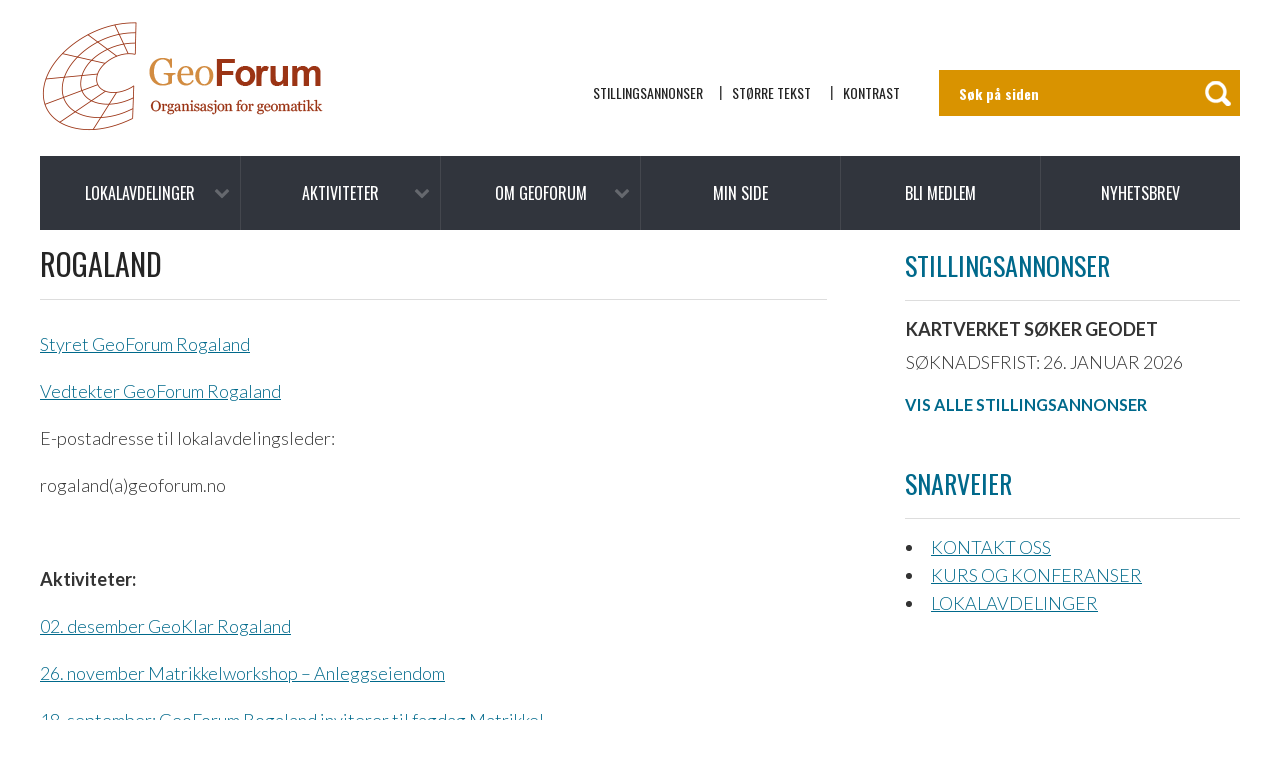

--- FILE ---
content_type: text/html; charset=UTF-8
request_url: https://geoforum.no/lokalavdelinger/rogaland/
body_size: 11759
content:
<!DOCTYPE html>
<html lang="nb-NO">
<head>
		<!-- Google tag (gtag.js) -->
<script async src="https://www.googletagmanager.com/gtag/js?id=G-X9ZKM4CTD9"></script>
<script>
  window.dataLayer = window.dataLayer || [];
  function gtag(){dataLayer.push(arguments);}
  gtag('js', new Date());

  gtag('config', 'G-X9ZKM4CTD9');
</script>
	<meta charset="UTF-8">
	<meta name="viewport" content="width=device-width, initial-scale=1.0">
	<title>Rogaland  |  GeoForum</title>
		<link href='https://fonts.googleapis.com/css?family=Lato:400,300,300italic,400italic,700,900%7COswald:400,300,700' rel='stylesheet' type='text/css'>
	
	<meta name='robots' content='max-image-preview:large' />
<link rel='dns-prefetch' href='//maxcdn.bootstrapcdn.com' />
<link rel="alternate" type="application/rss+xml" title="GeoForum &raquo; strøm" href="https://geoforum.no/feed/" />
<link rel="alternate" type="application/rss+xml" title="GeoForum &raquo; kommentarstrøm" href="https://geoforum.no/comments/feed/" />
<link rel="alternate" type="text/calendar" title="GeoForum &raquo; iCal-feed" href="https://geoforum.no/aktiviteter/?ical=1" />
<link rel="alternate" type="application/rss+xml" title="GeoForum &raquo; Rogaland kommentarstrøm" href="https://geoforum.no/lokalavdelinger/rogaland/feed/" />
<link rel="alternate" title="oEmbed (JSON)" type="application/json+oembed" href="https://geoforum.no/wp-json/oembed/1.0/embed?url=https%3A%2F%2Fgeoforum.no%2Flokalavdelinger%2Frogaland%2F" />
<link rel="alternate" title="oEmbed (XML)" type="text/xml+oembed" href="https://geoforum.no/wp-json/oembed/1.0/embed?url=https%3A%2F%2Fgeoforum.no%2Flokalavdelinger%2Frogaland%2F&#038;format=xml" />
<meta property="og:url" content="https://geoforum.no/lokalavdelinger/rogaland/">
<meta property="og:title" content="Rogaland">
<meta name="robots" content="all">

<meta name="twitter:card" content="summary" />
<meta property="twitter:title" content="Rogaland">

    <meta property="og:description" content="Styret GeoForum Rogaland Vedtekter GeoForum Rogaland E-postadresse til lokalavdelingsleder: rogaland(a)geoforum.no &nbsp; Aktiviteter: 02. desember GeoKlar Rogaland 26. november Matrikkelworkshop – Anleggseiendom 18. september: GeoForum Rogaland inviterer til fagdag Matrikkel  3. oktober: Matrikkelworkshop &#8211; anleggseiendom 2. desember: GeoKlar Rogaland Avholdt: Geomatikktreff 2024 Temadag og årsmøte 2024 Fagdag matrikkel 2023 Temadag og årsmøte 2023 Lokale geomatikkdager i&hellip;">
    <meta property="twitter:description" content="Styret GeoForum Rogaland Vedtekter GeoForum Rogaland E-postadresse til lokalavdelingsleder: rogaland(a)geoforum.no &nbsp; Aktiviteter: 02. desember GeoKlar Rogaland 26. november Matrikkelworkshop – Anleggseiendom 18. september: GeoForum Rogaland inviterer til fagdag Matrikkel  3. oktober: Matrikkelworkshop &#8211; anleggseiendom 2. desember: GeoKlar Rogaland Avholdt: Geomatikktreff 2024 Temadag og årsmøte 2024 Fagdag matrikkel 2023 Temadag og årsmøte 2023 Lokale geomatikkdager i&hellip;">

    <meta property="og:type" content="website">



<style id='wp-img-auto-sizes-contain-inline-css' type='text/css'>
img:is([sizes=auto i],[sizes^="auto," i]){contain-intrinsic-size:3000px 1500px}
/*# sourceURL=wp-img-auto-sizes-contain-inline-css */
</style>
<link rel='stylesheet' id='tribe-events-pro-mini-calendar-block-styles-css' href='https://geoforum.no/wp-content/plugins/events-calendar-pro/src/resources/css/tribe-events-pro-mini-calendar-block.min.css?ver=7.4.0' type='text/css' media='all' />
<style id='wp-emoji-styles-inline-css' type='text/css'>

	img.wp-smiley, img.emoji {
		display: inline !important;
		border: none !important;
		box-shadow: none !important;
		height: 1em !important;
		width: 1em !important;
		margin: 0 0.07em !important;
		vertical-align: -0.1em !important;
		background: none !important;
		padding: 0 !important;
	}
/*# sourceURL=wp-emoji-styles-inline-css */
</style>
<link rel='stylesheet' id='font-awesome-css' href='//maxcdn.bootstrapcdn.com/font-awesome/4.1.0/css/font-awesome.min.css?ver=6.9' type='text/css' media='all' />
<link rel='stylesheet' id='master-style-css' href='https://geoforum.no/wp-content/themes/geoforum/style.css?ver=6.9' type='text/css' media='all' />
<link rel='stylesheet' id='LocalBusiness-css' href='https://geoforum.no/wp-content/mu-plugins/IdiumPackageFull/V2/Widgets/assets/css/LocalBusiness.css?ver=6.9' type='text/css' media='all' />
<link rel='stylesheet' id='wp-pagenavi-css' href='https://geoforum.no/wp-content/plugins/wp-pagenavi/pagenavi-css.css?ver=2.70' type='text/css' media='all' />
<link rel='stylesheet' id='dashicons-css' href='https://geoforum.no/wp-includes/css/dashicons.min.css?ver=6.9' type='text/css' media='all' />
<link rel='stylesheet' id='wp-jquery-ui-dialog-css' href='https://geoforum.no/wp-includes/css/jquery-ui-dialog.min.css?ver=6.9' type='text/css' media='all' />
<link rel='stylesheet' id='idiumFooterLinkPopup-css' href='https://geoforum.no/wp-content/mu-plugins/IdiumPackageFull/V2/CookiesNotification/assets/css/footerLinkPopup.css?ver=6.9' type='text/css' media='all' />
<script type="text/javascript" async='async' src="https://geoforum.no/wp-content/mu-plugins/IdiumPackageFull/V1/MUPlugins/assets/js/autotrack.js?ver=6.9" id="autotrack-js"></script>
<script type="text/javascript" async='async' src="https://geoforum.no/wp-content/mu-plugins/IdiumPackageFull/V1/MUPlugins/assets/js/autotrack_custom.js?ver=6.9" id="autotrack_custom-js"></script>
<script type="text/javascript" id="analytics_custom-js-extra">
/* <![CDATA[ */
var analyticsData = {"anonymizeIp":"on","uaCode":"G-X9ZKM4CTD9","elements":[],"enableAutotrack":"off"};
//# sourceURL=analytics_custom-js-extra
/* ]]> */
</script>
<script type="text/javascript" src="https://geoforum.no/wp-content/mu-plugins/IdiumPackageFull/V1/MUPlugins/assets/js/analytics_custom.js?ver=6.9" id="analytics_custom-js"></script>
<script type="text/javascript" src="https://geoforum.no/wp-includes/js/jquery/jquery.min.js?ver=3.7.1" id="jquery-core-js"></script>
<script type="text/javascript" src="https://geoforum.no/wp-includes/js/jquery/jquery-migrate.min.js?ver=3.4.1" id="jquery-migrate-js"></script>
<script type="text/javascript" id="samLayout-js-extra">
/* <![CDATA[ */
var samAjax = {"ajaxurl":"https://geoforum.no/wp-content/plugins/simple-ads-manager/sam-ajax.php","loadurl":"https://geoforum.no/wp-content/plugins/simple-ads-manager/sam-ajax-loader.php","load":"1","mailer":"1","clauses":"[base64]","doStats":"1","container":"sam-container","place":"sam-place","ad":"sam-ad","wap":"L3Zhci93d3cvdmhvc3RzL2dlb2ZvcnVtLm5vL2h0dHBkb2NzL3dwLWxvYWQucGhw"};
//# sourceURL=samLayout-js-extra
/* ]]> */
</script>
<script type="text/javascript" src="https://geoforum.no/wp-content/plugins/simple-ads-manager/js/sam-layout.min.js?ver=2.10.0.130" id="samLayout-js"></script>
<script type="text/javascript" src="https://geoforum.no/wp-content/themes/geoforum/js/jRespond.min.js?ver=6.9" id="jRespond-js"></script>
<script type="text/javascript" src="https://geoforum.no/wp-includes/js/hoverIntent.min.js?ver=1.10.2" id="hoverIntent-js"></script>
<script type="text/javascript" src="https://geoforum.no/wp-content/themes/geoforum/js/master.js?ver=6.9" id="master-script-js"></script>
<link rel="https://api.w.org/" href="https://geoforum.no/wp-json/" /><link rel="alternate" title="JSON" type="application/json" href="https://geoforum.no/wp-json/wp/v2/pages/318" /><link rel="EditURI" type="application/rsd+xml" title="RSD" href="https://geoforum.no/xmlrpc.php?rsd" />
<link rel="canonical" href="https://geoforum.no/lokalavdelinger/rogaland/" />
<link rel='shortlink' href='https://geoforum.no/?p=318' />
<meta name="tec-api-version" content="v1"><meta name="tec-api-origin" content="https://geoforum.no"><link rel="alternate" href="https://geoforum.no/wp-json/tribe/events/v1/" /><link rel="icon" href="https://geoforum.no/wp-content/uploads/2017/08/cropped-gfpara-32x32.jpg" sizes="32x32" />
<link rel="icon" href="https://geoforum.no/wp-content/uploads/2017/08/cropped-gfpara-192x192.jpg" sizes="192x192" />
<link rel="apple-touch-icon" href="https://geoforum.no/wp-content/uploads/2017/08/cropped-gfpara-180x180.jpg" />
<meta name="msapplication-TileImage" content="https://geoforum.no/wp-content/uploads/2017/08/cropped-gfpara-270x270.jpg" />
	<script type="text/javascript" src="https://geoforum.no/wp-content/themes/geoforum/js/modernizr-2.6.2.min.js"></script>
	<!--[if lte IE 8]><script type="text/javascript" src="https://geoforum.no/wp-content/themes/geoforum/js/respond.min.js"></script><![endif]-->
<style id='global-styles-inline-css' type='text/css'>
:root{--wp--preset--aspect-ratio--square: 1;--wp--preset--aspect-ratio--4-3: 4/3;--wp--preset--aspect-ratio--3-4: 3/4;--wp--preset--aspect-ratio--3-2: 3/2;--wp--preset--aspect-ratio--2-3: 2/3;--wp--preset--aspect-ratio--16-9: 16/9;--wp--preset--aspect-ratio--9-16: 9/16;--wp--preset--color--black: #000000;--wp--preset--color--cyan-bluish-gray: #abb8c3;--wp--preset--color--white: #ffffff;--wp--preset--color--pale-pink: #f78da7;--wp--preset--color--vivid-red: #cf2e2e;--wp--preset--color--luminous-vivid-orange: #ff6900;--wp--preset--color--luminous-vivid-amber: #fcb900;--wp--preset--color--light-green-cyan: #7bdcb5;--wp--preset--color--vivid-green-cyan: #00d084;--wp--preset--color--pale-cyan-blue: #8ed1fc;--wp--preset--color--vivid-cyan-blue: #0693e3;--wp--preset--color--vivid-purple: #9b51e0;--wp--preset--gradient--vivid-cyan-blue-to-vivid-purple: linear-gradient(135deg,rgb(6,147,227) 0%,rgb(155,81,224) 100%);--wp--preset--gradient--light-green-cyan-to-vivid-green-cyan: linear-gradient(135deg,rgb(122,220,180) 0%,rgb(0,208,130) 100%);--wp--preset--gradient--luminous-vivid-amber-to-luminous-vivid-orange: linear-gradient(135deg,rgb(252,185,0) 0%,rgb(255,105,0) 100%);--wp--preset--gradient--luminous-vivid-orange-to-vivid-red: linear-gradient(135deg,rgb(255,105,0) 0%,rgb(207,46,46) 100%);--wp--preset--gradient--very-light-gray-to-cyan-bluish-gray: linear-gradient(135deg,rgb(238,238,238) 0%,rgb(169,184,195) 100%);--wp--preset--gradient--cool-to-warm-spectrum: linear-gradient(135deg,rgb(74,234,220) 0%,rgb(151,120,209) 20%,rgb(207,42,186) 40%,rgb(238,44,130) 60%,rgb(251,105,98) 80%,rgb(254,248,76) 100%);--wp--preset--gradient--blush-light-purple: linear-gradient(135deg,rgb(255,206,236) 0%,rgb(152,150,240) 100%);--wp--preset--gradient--blush-bordeaux: linear-gradient(135deg,rgb(254,205,165) 0%,rgb(254,45,45) 50%,rgb(107,0,62) 100%);--wp--preset--gradient--luminous-dusk: linear-gradient(135deg,rgb(255,203,112) 0%,rgb(199,81,192) 50%,rgb(65,88,208) 100%);--wp--preset--gradient--pale-ocean: linear-gradient(135deg,rgb(255,245,203) 0%,rgb(182,227,212) 50%,rgb(51,167,181) 100%);--wp--preset--gradient--electric-grass: linear-gradient(135deg,rgb(202,248,128) 0%,rgb(113,206,126) 100%);--wp--preset--gradient--midnight: linear-gradient(135deg,rgb(2,3,129) 0%,rgb(40,116,252) 100%);--wp--preset--font-size--small: 13px;--wp--preset--font-size--medium: 20px;--wp--preset--font-size--large: 36px;--wp--preset--font-size--x-large: 42px;--wp--preset--spacing--20: 0.44rem;--wp--preset--spacing--30: 0.67rem;--wp--preset--spacing--40: 1rem;--wp--preset--spacing--50: 1.5rem;--wp--preset--spacing--60: 2.25rem;--wp--preset--spacing--70: 3.38rem;--wp--preset--spacing--80: 5.06rem;--wp--preset--shadow--natural: 6px 6px 9px rgba(0, 0, 0, 0.2);--wp--preset--shadow--deep: 12px 12px 50px rgba(0, 0, 0, 0.4);--wp--preset--shadow--sharp: 6px 6px 0px rgba(0, 0, 0, 0.2);--wp--preset--shadow--outlined: 6px 6px 0px -3px rgb(255, 255, 255), 6px 6px rgb(0, 0, 0);--wp--preset--shadow--crisp: 6px 6px 0px rgb(0, 0, 0);}:where(.is-layout-flex){gap: 0.5em;}:where(.is-layout-grid){gap: 0.5em;}body .is-layout-flex{display: flex;}.is-layout-flex{flex-wrap: wrap;align-items: center;}.is-layout-flex > :is(*, div){margin: 0;}body .is-layout-grid{display: grid;}.is-layout-grid > :is(*, div){margin: 0;}:where(.wp-block-columns.is-layout-flex){gap: 2em;}:where(.wp-block-columns.is-layout-grid){gap: 2em;}:where(.wp-block-post-template.is-layout-flex){gap: 1.25em;}:where(.wp-block-post-template.is-layout-grid){gap: 1.25em;}.has-black-color{color: var(--wp--preset--color--black) !important;}.has-cyan-bluish-gray-color{color: var(--wp--preset--color--cyan-bluish-gray) !important;}.has-white-color{color: var(--wp--preset--color--white) !important;}.has-pale-pink-color{color: var(--wp--preset--color--pale-pink) !important;}.has-vivid-red-color{color: var(--wp--preset--color--vivid-red) !important;}.has-luminous-vivid-orange-color{color: var(--wp--preset--color--luminous-vivid-orange) !important;}.has-luminous-vivid-amber-color{color: var(--wp--preset--color--luminous-vivid-amber) !important;}.has-light-green-cyan-color{color: var(--wp--preset--color--light-green-cyan) !important;}.has-vivid-green-cyan-color{color: var(--wp--preset--color--vivid-green-cyan) !important;}.has-pale-cyan-blue-color{color: var(--wp--preset--color--pale-cyan-blue) !important;}.has-vivid-cyan-blue-color{color: var(--wp--preset--color--vivid-cyan-blue) !important;}.has-vivid-purple-color{color: var(--wp--preset--color--vivid-purple) !important;}.has-black-background-color{background-color: var(--wp--preset--color--black) !important;}.has-cyan-bluish-gray-background-color{background-color: var(--wp--preset--color--cyan-bluish-gray) !important;}.has-white-background-color{background-color: var(--wp--preset--color--white) !important;}.has-pale-pink-background-color{background-color: var(--wp--preset--color--pale-pink) !important;}.has-vivid-red-background-color{background-color: var(--wp--preset--color--vivid-red) !important;}.has-luminous-vivid-orange-background-color{background-color: var(--wp--preset--color--luminous-vivid-orange) !important;}.has-luminous-vivid-amber-background-color{background-color: var(--wp--preset--color--luminous-vivid-amber) !important;}.has-light-green-cyan-background-color{background-color: var(--wp--preset--color--light-green-cyan) !important;}.has-vivid-green-cyan-background-color{background-color: var(--wp--preset--color--vivid-green-cyan) !important;}.has-pale-cyan-blue-background-color{background-color: var(--wp--preset--color--pale-cyan-blue) !important;}.has-vivid-cyan-blue-background-color{background-color: var(--wp--preset--color--vivid-cyan-blue) !important;}.has-vivid-purple-background-color{background-color: var(--wp--preset--color--vivid-purple) !important;}.has-black-border-color{border-color: var(--wp--preset--color--black) !important;}.has-cyan-bluish-gray-border-color{border-color: var(--wp--preset--color--cyan-bluish-gray) !important;}.has-white-border-color{border-color: var(--wp--preset--color--white) !important;}.has-pale-pink-border-color{border-color: var(--wp--preset--color--pale-pink) !important;}.has-vivid-red-border-color{border-color: var(--wp--preset--color--vivid-red) !important;}.has-luminous-vivid-orange-border-color{border-color: var(--wp--preset--color--luminous-vivid-orange) !important;}.has-luminous-vivid-amber-border-color{border-color: var(--wp--preset--color--luminous-vivid-amber) !important;}.has-light-green-cyan-border-color{border-color: var(--wp--preset--color--light-green-cyan) !important;}.has-vivid-green-cyan-border-color{border-color: var(--wp--preset--color--vivid-green-cyan) !important;}.has-pale-cyan-blue-border-color{border-color: var(--wp--preset--color--pale-cyan-blue) !important;}.has-vivid-cyan-blue-border-color{border-color: var(--wp--preset--color--vivid-cyan-blue) !important;}.has-vivid-purple-border-color{border-color: var(--wp--preset--color--vivid-purple) !important;}.has-vivid-cyan-blue-to-vivid-purple-gradient-background{background: var(--wp--preset--gradient--vivid-cyan-blue-to-vivid-purple) !important;}.has-light-green-cyan-to-vivid-green-cyan-gradient-background{background: var(--wp--preset--gradient--light-green-cyan-to-vivid-green-cyan) !important;}.has-luminous-vivid-amber-to-luminous-vivid-orange-gradient-background{background: var(--wp--preset--gradient--luminous-vivid-amber-to-luminous-vivid-orange) !important;}.has-luminous-vivid-orange-to-vivid-red-gradient-background{background: var(--wp--preset--gradient--luminous-vivid-orange-to-vivid-red) !important;}.has-very-light-gray-to-cyan-bluish-gray-gradient-background{background: var(--wp--preset--gradient--very-light-gray-to-cyan-bluish-gray) !important;}.has-cool-to-warm-spectrum-gradient-background{background: var(--wp--preset--gradient--cool-to-warm-spectrum) !important;}.has-blush-light-purple-gradient-background{background: var(--wp--preset--gradient--blush-light-purple) !important;}.has-blush-bordeaux-gradient-background{background: var(--wp--preset--gradient--blush-bordeaux) !important;}.has-luminous-dusk-gradient-background{background: var(--wp--preset--gradient--luminous-dusk) !important;}.has-pale-ocean-gradient-background{background: var(--wp--preset--gradient--pale-ocean) !important;}.has-electric-grass-gradient-background{background: var(--wp--preset--gradient--electric-grass) !important;}.has-midnight-gradient-background{background: var(--wp--preset--gradient--midnight) !important;}.has-small-font-size{font-size: var(--wp--preset--font-size--small) !important;}.has-medium-font-size{font-size: var(--wp--preset--font-size--medium) !important;}.has-large-font-size{font-size: var(--wp--preset--font-size--large) !important;}.has-x-large-font-size{font-size: var(--wp--preset--font-size--x-large) !important;}
/*# sourceURL=global-styles-inline-css */
</style>
</head>
<body>
	
	<div class="mobile-navigation">
		<div class="top-row"><a href="#" class="mobile-close"></a></div>
				<nav id="mobile-nav" aria-hidden="true">
			<ul id="nav-mobile" class="main-navigation"><li id="menu-item-86" class="menu-item menu-item-type-post_type menu-item-object-page current-page-ancestor current-menu-ancestor active current-page-parent current_page_parent current_page_ancestor menu-item-has-children dropdown menu-item-86"><a class="dropdown-toggle" data-toggle="dropdown" data-target="#" href="https://geoforum.no/lokalavdelinger/">Lokalavdelinger <b class="caret fa fa-chevron-down"></b></a>
<ul aria-hidden="true" class="dropdown-menu">
	<li id="menu-item-368" class="menu-item menu-item-type-post_type menu-item-object-page menu-item-368"><a href="https://geoforum.no/lokalavdelinger/ressurser-for-lokalavdelingene/">Ressurser for lokalavdelingene</a></li>
	<li id="menu-item-338" class="menu-item menu-item-type-post_type menu-item-object-page menu-item-338"><a href="https://geoforum.no/lokalavdelinger/buskerud/">Buskerud</a></li>
	<li id="menu-item-241" class="menu-item menu-item-type-post_type menu-item-object-page menu-item-241"><a href="https://geoforum.no/lokalavdelinger/finnmark/">Finnmark</a></li>
	<li id="menu-item-339" class="menu-item menu-item-type-post_type menu-item-object-page menu-item-339"><a href="https://geoforum.no/lokalavdelinger/hedmark-og-oppland/">Innlandet</a></li>
	<li id="menu-item-244" class="menu-item menu-item-type-post_type menu-item-object-page menu-item-244"><a href="https://geoforum.no/lokalavdelinger/hordaland/">Hordaland</a></li>
	<li id="menu-item-334" class="menu-item menu-item-type-post_type menu-item-object-page menu-item-334"><a href="https://geoforum.no/lokalavdelinger/more-og-romsdal/">Møre og Romsdal</a></li>
	<li id="menu-item-238" class="menu-item menu-item-type-post_type menu-item-object-page menu-item-238"><a href="https://geoforum.no/lokalavdelinger/nordland/">Nordland</a></li>
	<li id="menu-item-340" class="menu-item menu-item-type-post_type menu-item-object-page menu-item-340"><a href="https://geoforum.no/lokalavdelinger/oslo-og-akershus/">Oslo og Akershus</a></li>
	<li id="menu-item-336" class="menu-item menu-item-type-post_type menu-item-object-page active page_item page-item-318 current_page_item menu-item-336"><a href="https://geoforum.no/lokalavdelinger/rogaland/" aria-current="page">Rogaland</a></li>
	<li id="menu-item-615" class="menu-item menu-item-type-post_type menu-item-object-page menu-item-615"><a href="https://geoforum.no/lokalavdelinger/sogn-og-fjordane/">Sogn og Fjordane</a></li>
	<li id="menu-item-337" class="menu-item menu-item-type-post_type menu-item-object-page menu-item-337"><a href="https://geoforum.no/lokalavdelinger/sorlandet/">Sørlandet</a></li>
	<li id="menu-item-349" class="menu-item menu-item-type-post_type menu-item-object-page menu-item-349"><a href="https://geoforum.no/lokalavdelinger/telemark/">Telemark</a></li>
	<li id="menu-item-332" class="menu-item menu-item-type-post_type menu-item-object-page menu-item-332"><a href="https://geoforum.no/lokalavdelinger/troms/">Troms</a></li>
	<li id="menu-item-333" class="menu-item menu-item-type-post_type menu-item-object-page menu-item-333"><a href="https://geoforum.no/lokalavdelinger/trondelag/">Trøndelag</a></li>
	<li id="menu-item-112" class="menu-item menu-item-type-post_type menu-item-object-page menu-item-112"><a href="https://geoforum.no/lokalavdelinger/vestfold/">Vestfold</a></li>
	<li id="menu-item-87" class="menu-item menu-item-type-post_type menu-item-object-page menu-item-87"><a href="https://geoforum.no/lokalavdelinger/74-2/">Østfold</a></li>
</ul>
</li>
<li id="menu-item-429" class="menu-item menu-item-type-custom menu-item-object-custom menu-item-has-children dropdown menu-item-429"><a class="dropdown-toggle" data-toggle="dropdown" data-target="#" href="https://geoforum.no/aktiviteter/">Aktiviteter <b class="caret fa fa-chevron-down"></b></a>
<ul aria-hidden="true" class="dropdown-menu">
	<li id="menu-item-162" class="menu-item menu-item-type-post_type menu-item-object-page menu-item-has-children dropdown menu-item-162"><a class="dropdown-toggle" data-toggle="dropdown" data-target="#" href="https://geoforum.no/min-side/om-faggruppene/">Faggrupper <b class="caret fa fa-chevron-down"></b></a>
<ul aria-hidden="true" class="dropdown-menu">
		<li id="menu-item-165" class="menu-item menu-item-type-post_type menu-item-object-page menu-item-165"><a href="https://geoforum.no/bygg-og-anleggsgruppa/">Bygg- og anleggsgruppa</a></li>
		<li id="menu-item-171" class="menu-item menu-item-type-post_type menu-item-object-page menu-item-has-children dropdown menu-item-171"><a class="dropdown-toggle" data-toggle="dropdown" data-target="#" href="https://geoforum.no/internasjonal-gruppe/">Internasjonal gruppe <b class="caret fa fa-chevron-down"></b></a>
<ul aria-hidden="true" class="dropdown-menu">
			<li id="menu-item-6432" class="menu-item menu-item-type-post_type menu-item-object-page menu-item-6432"><a href="https://geoforum.no/om-geoforum/internasjonalt/">Internasjonalt</a></li>
		</ul>
</li>
		<li id="menu-item-176" class="menu-item menu-item-type-post_type menu-item-object-page menu-item-176"><a href="https://geoforum.no/faggruppe-bygg-plan-og-geodata/">Faggruppe bygg, plan og geodata</a></li>
		<li id="menu-item-618" class="menu-item menu-item-type-post_type menu-item-object-page menu-item-618"><a href="https://geoforum.no/utdanning-og-forskningsgruppa/">Utdanning- og forskningsgruppa</a></li>
		<li id="menu-item-4510" class="menu-item menu-item-type-post_type menu-item-object-page menu-item-4510"><a href="https://geoforum.no/faglig-veiledning/">Faglig veiledning</a></li>
		<li id="menu-item-4724" class="menu-item menu-item-type-post_type menu-item-object-page menu-item-4724"><a href="https://geoforum.no/arets-beste-geomatikkoppgaver/">Årets beste geomatikk-oppgaver</a></li>
	</ul>
</li>
	<li id="menu-item-12882" class="menu-item menu-item-type-post_type menu-item-object-post menu-item-has-children dropdown menu-item-12882"><a class="dropdown-toggle" data-toggle="dropdown" data-target="#" href="https://geoforum.no/geomatikkdagene-2/">Geomatikkdagene <b class="caret fa fa-chevron-down"></b></a>
<ul aria-hidden="true" class="dropdown-menu">
		<li id="menu-item-6748" class="menu-item menu-item-type-taxonomy menu-item-object-category menu-item-6748"><a href="https://geoforum.no/kategori/geomatikkdagene-2018/">Geomatikkdagene 2018</a></li>
		<li id="menu-item-5108" class="menu-item menu-item-type-taxonomy menu-item-object-category menu-item-5108"><a href="https://geoforum.no/kategori/geomatikkdagene-2017/">Geomatikkdagene 2017</a></li>
		<li id="menu-item-2687" class="menu-item menu-item-type-taxonomy menu-item-object-category menu-item-2687"><a href="https://geoforum.no/kategori/geomatikkdagene-2016/">Geomatikkdagene 2016</a></li>
	</ul>
</li>
	<li id="menu-item-17447" class="menu-item menu-item-type-post_type menu-item-object-page menu-item-17447"><a href="https://geoforum.no/geodesi-og-hydrografidagene/">Geodesi- og hydrografidagene</a></li>
	<li id="menu-item-17453" class="menu-item menu-item-type-post_type menu-item-object-page menu-item-17453"><a href="https://geoforum.no/stikningskonferansen/">Stikningskonferansen</a></li>
	<li id="menu-item-17454" class="menu-item menu-item-type-post_type menu-item-object-page menu-item-17454"><a href="https://geoforum.no/foss4g/">FOSS4G</a></li>
	<li id="menu-item-17471" class="menu-item menu-item-type-post_type menu-item-object-page menu-item-17471"><a href="https://geoforum.no/x-y-og-z-ledninger-over-og-under-bakken/">X, Y og Z – ledninger over og under bakken</a></li>
	<li id="menu-item-17477" class="menu-item menu-item-type-post_type menu-item-object-page menu-item-17477"><a href="https://geoforum.no/plan-bygg-og-geodata-kommunal-geomatikkonferanse/">Plan, bygg og geodata – kommunal geomatikk-konferanse</a></li>
	<li id="menu-item-17478" class="menu-item menu-item-type-post_type menu-item-object-page menu-item-17478"><a href="https://geoforum.no/den-kloke-teknologi/">Den Kloke Teknologi</a></li>
	<li id="menu-item-17498" class="menu-item menu-item-type-post_type menu-item-object-page menu-item-17498"><a href="https://geoforum.no/geoklar/">GeoKlar</a></li>
	<li id="menu-item-19276" class="menu-item menu-item-type-post_type menu-item-object-page menu-item-19276"><a href="https://geoforum.no/fig-ww-2027/">FIG WW 2027</a></li>
</ul>
</li>
<li id="menu-item-88" class="menu-item menu-item-type-post_type menu-item-object-page menu-item-has-children dropdown menu-item-88"><a class="dropdown-toggle" data-toggle="dropdown" data-target="#" href="https://geoforum.no/om-geoforum/">Om GeoForum <b class="caret fa fa-chevron-down"></b></a>
<ul aria-hidden="true" class="dropdown-menu">
	<li id="menu-item-183" class="menu-item menu-item-type-post_type menu-item-object-page menu-item-has-children dropdown menu-item-183"><a class="dropdown-toggle" data-toggle="dropdown" data-target="#" href="https://geoforum.no/organisasjonen/">Organisasjonen <b class="caret fa fa-chevron-down"></b></a>
<ul aria-hidden="true" class="dropdown-menu">
		<li id="menu-item-1252" class="menu-item menu-item-type-post_type menu-item-object-page menu-item-1252"><a href="https://geoforum.no/geoforums-vedtekter/">GeoForums vedtekter</a></li>
		<li id="menu-item-1259" class="menu-item menu-item-type-post_type menu-item-object-page menu-item-1259"><a href="https://geoforum.no/geoforums-strategiplan-2013-2015/">GeoForums strategiplan</a></li>
	</ul>
</li>
	<li id="menu-item-141" class="menu-item menu-item-type-post_type menu-item-object-page menu-item-has-children dropdown menu-item-141"><a class="dropdown-toggle" data-toggle="dropdown" data-target="#" href="https://geoforum.no/kontakt-oss/">Kontakt oss <b class="caret fa fa-chevron-down"></b></a>
<ul aria-hidden="true" class="dropdown-menu">
		<li id="menu-item-155" class="menu-item menu-item-type-post_type menu-item-object-page menu-item-155"><a href="https://geoforum.no/om-geoforum/vare-ansatte/">Våre ansatte</a></li>
	</ul>
</li>
	<li id="menu-item-1827" class="menu-item menu-item-type-post_type menu-item-object-page menu-item-1827"><a href="https://geoforum.no/om-geoforum/representantskapsmote/">Representantskapsmøte</a></li>
	<li id="menu-item-15800" class="menu-item menu-item-type-post_type menu-item-object-page menu-item-15800"><a href="https://geoforum.no/lederkonferansen/">Lederkonferansen</a></li>
	<li id="menu-item-197" class="menu-item menu-item-type-post_type menu-item-object-page menu-item-197"><a href="https://geoforum.no/medlem/">Medlem</a></li>
	<li id="menu-item-208" class="menu-item menu-item-type-post_type menu-item-object-page menu-item-208"><a href="https://geoforum.no/stipend/">Stipend</a></li>
	<li id="menu-item-211" class="menu-item menu-item-type-post_type menu-item-object-page menu-item-211"><a href="https://geoforum.no/om-geoforum/styret-i-geoforum/">Styret i GeoForum</a></li>
	<li id="menu-item-629" class="menu-item menu-item-type-post_type menu-item-object-page menu-item-629"><a href="https://geoforum.no/posisjon/">Posisjon</a></li>
</ul>
</li>
<li id="menu-item-113" class="menu-item menu-item-type-post_type menu-item-object-page menu-item-113"><a href="https://geoforum.no/min-side/">Min side</a></li>
<li id="menu-item-8591" class="menu-item menu-item-type-post_type menu-item-object-page menu-item-8591"><a href="https://geoforum.no/bli-medlem/">Bli medlem</a></li>
<li id="menu-item-19109" class="menu-item menu-item-type-post_type menu-item-object-page menu-item-19109"><a href="https://geoforum.no/nyhetsbrev/">Nyhetsbrev</a></li>
</ul>		</nav>
	</div>

	<div id="wrapper">
		<div class="w1">
			<header id="header">
				<div class="panel">
					<div class="bar">
						
						<form method="get" class="search-form" action="https://geoforum.no" >
	<fieldset>
		<input type="search" placeholder="Søk på siden" name="s" value="" />
		<input type="submit" value="Søk" />
	</fieldset>
</form>
												<nav class="add-nav">
							<ul id="header-navigation" class="header-navigation"><li id="menu-item-49" class="menu-item menu-item-type-post_type menu-item-object-page menu-item-49"><a href="https://geoforum.no/stillingsannonser/">Stillingsannonser</a></li>
</ul>              <ul class="accessibility-tools">
                <li class="zoom-text-li">
                  <a href="#" class="zoom-text-toggle">Større tekst</a>
                  <span class="zoom-text" style="display:none;">Hold nede CTRL og klikk + for å forstørre eller - for å redusere tekststørrelsen</span>
                </li>
                <li class="contrast-li"><a href="#" class="contrast-toggle">Kontrast</a></li>
              </ul>
							</nav>
												</div>
					<a href="#" class="open opacity-hover mobile-menu-toggle">åpne</a>
					<strong class="logo"><a href="https://geoforum.no"><img src="https://geoforum.no/wp-content/themes/geoforum/images/logo.png" width="300" height="116" alt=""></a></strong>
				</div>
				<nav id="nav" class="menu-hovedmeny-container"><ul id="main-navigation" class="main-navigation"><li class="menu-item menu-item-type-post_type menu-item-object-page current-page-ancestor current-menu-ancestor active current-page-parent current_page_parent current_page_ancestor menu-item-has-children dropdown menu-item-86"><a class="dropdown-toggle" data-toggle="dropdown" data-target="#" href="https://geoforum.no/lokalavdelinger/">Lokalavdelinger <b class="caret fa fa-chevron-down"></b></a>
<ul aria-hidden="true" class="dropdown-menu">
	<li class="menu-item menu-item-type-post_type menu-item-object-page menu-item-368"><a href="https://geoforum.no/lokalavdelinger/ressurser-for-lokalavdelingene/">Ressurser for lokalavdelingene</a></li>
	<li class="menu-item menu-item-type-post_type menu-item-object-page menu-item-338"><a href="https://geoforum.no/lokalavdelinger/buskerud/">Buskerud</a></li>
	<li class="menu-item menu-item-type-post_type menu-item-object-page menu-item-241"><a href="https://geoforum.no/lokalavdelinger/finnmark/">Finnmark</a></li>
	<li class="menu-item menu-item-type-post_type menu-item-object-page menu-item-339"><a href="https://geoforum.no/lokalavdelinger/hedmark-og-oppland/">Innlandet</a></li>
	<li class="menu-item menu-item-type-post_type menu-item-object-page menu-item-244"><a href="https://geoforum.no/lokalavdelinger/hordaland/">Hordaland</a></li>
	<li class="menu-item menu-item-type-post_type menu-item-object-page menu-item-334"><a href="https://geoforum.no/lokalavdelinger/more-og-romsdal/">Møre og Romsdal</a></li>
	<li class="menu-item menu-item-type-post_type menu-item-object-page menu-item-238"><a href="https://geoforum.no/lokalavdelinger/nordland/">Nordland</a></li>
	<li class="menu-item menu-item-type-post_type menu-item-object-page menu-item-340"><a href="https://geoforum.no/lokalavdelinger/oslo-og-akershus/">Oslo og Akershus</a></li>
	<li class="menu-item menu-item-type-post_type menu-item-object-page active page_item page-item-318 current_page_item menu-item-336"><a href="https://geoforum.no/lokalavdelinger/rogaland/" aria-current="page">Rogaland</a></li>
	<li class="menu-item menu-item-type-post_type menu-item-object-page menu-item-615"><a href="https://geoforum.no/lokalavdelinger/sogn-og-fjordane/">Sogn og Fjordane</a></li>
	<li class="menu-item menu-item-type-post_type menu-item-object-page menu-item-337"><a href="https://geoforum.no/lokalavdelinger/sorlandet/">Sørlandet</a></li>
	<li class="menu-item menu-item-type-post_type menu-item-object-page menu-item-349"><a href="https://geoforum.no/lokalavdelinger/telemark/">Telemark</a></li>
	<li class="menu-item menu-item-type-post_type menu-item-object-page menu-item-332"><a href="https://geoforum.no/lokalavdelinger/troms/">Troms</a></li>
	<li class="menu-item menu-item-type-post_type menu-item-object-page menu-item-333"><a href="https://geoforum.no/lokalavdelinger/trondelag/">Trøndelag</a></li>
	<li class="menu-item menu-item-type-post_type menu-item-object-page menu-item-112"><a href="https://geoforum.no/lokalavdelinger/vestfold/">Vestfold</a></li>
	<li class="menu-item menu-item-type-post_type menu-item-object-page menu-item-87"><a href="https://geoforum.no/lokalavdelinger/74-2/">Østfold</a></li>
</ul>
</li>
<li class="menu-item menu-item-type-custom menu-item-object-custom menu-item-has-children dropdown menu-item-429"><a class="dropdown-toggle" data-toggle="dropdown" data-target="#" href="https://geoforum.no/aktiviteter/">Aktiviteter <b class="caret fa fa-chevron-down"></b></a>
<ul aria-hidden="true" class="dropdown-menu">
	<li class="menu-item menu-item-type-post_type menu-item-object-page menu-item-has-children dropdown menu-item-162"><a class="dropdown-toggle" data-toggle="dropdown" data-target="#" href="https://geoforum.no/min-side/om-faggruppene/">Faggrupper <b class="caret fa fa-chevron-down"></b></a>
<ul aria-hidden="true" class="dropdown-menu">
		<li class="menu-item menu-item-type-post_type menu-item-object-page menu-item-165"><a href="https://geoforum.no/bygg-og-anleggsgruppa/">Bygg- og anleggsgruppa</a></li>
		<li class="menu-item menu-item-type-post_type menu-item-object-page menu-item-has-children dropdown menu-item-171"><a class="dropdown-toggle" data-toggle="dropdown" data-target="#" href="https://geoforum.no/internasjonal-gruppe/">Internasjonal gruppe <b class="caret fa fa-chevron-down"></b></a>
<ul aria-hidden="true" class="dropdown-menu">
			<li class="menu-item menu-item-type-post_type menu-item-object-page menu-item-6432"><a href="https://geoforum.no/om-geoforum/internasjonalt/">Internasjonalt</a></li>
		</ul>
</li>
		<li class="menu-item menu-item-type-post_type menu-item-object-page menu-item-176"><a href="https://geoforum.no/faggruppe-bygg-plan-og-geodata/">Faggruppe bygg, plan og geodata</a></li>
		<li class="menu-item menu-item-type-post_type menu-item-object-page menu-item-618"><a href="https://geoforum.no/utdanning-og-forskningsgruppa/">Utdanning- og forskningsgruppa</a></li>
		<li class="menu-item menu-item-type-post_type menu-item-object-page menu-item-4510"><a href="https://geoforum.no/faglig-veiledning/">Faglig veiledning</a></li>
		<li class="menu-item menu-item-type-post_type menu-item-object-page menu-item-4724"><a href="https://geoforum.no/arets-beste-geomatikkoppgaver/">Årets beste geomatikk-oppgaver</a></li>
	</ul>
</li>
	<li class="menu-item menu-item-type-post_type menu-item-object-post menu-item-has-children dropdown menu-item-12882"><a class="dropdown-toggle" data-toggle="dropdown" data-target="#" href="https://geoforum.no/geomatikkdagene-2/">Geomatikkdagene <b class="caret fa fa-chevron-down"></b></a>
<ul aria-hidden="true" class="dropdown-menu">
		<li class="menu-item menu-item-type-taxonomy menu-item-object-category menu-item-6748"><a href="https://geoforum.no/kategori/geomatikkdagene-2018/">Geomatikkdagene 2018</a></li>
		<li class="menu-item menu-item-type-taxonomy menu-item-object-category menu-item-5108"><a href="https://geoforum.no/kategori/geomatikkdagene-2017/">Geomatikkdagene 2017</a></li>
		<li class="menu-item menu-item-type-taxonomy menu-item-object-category menu-item-2687"><a href="https://geoforum.no/kategori/geomatikkdagene-2016/">Geomatikkdagene 2016</a></li>
	</ul>
</li>
	<li class="menu-item menu-item-type-post_type menu-item-object-page menu-item-17447"><a href="https://geoforum.no/geodesi-og-hydrografidagene/">Geodesi- og hydrografidagene</a></li>
	<li class="menu-item menu-item-type-post_type menu-item-object-page menu-item-17453"><a href="https://geoforum.no/stikningskonferansen/">Stikningskonferansen</a></li>
	<li class="menu-item menu-item-type-post_type menu-item-object-page menu-item-17454"><a href="https://geoforum.no/foss4g/">FOSS4G</a></li>
	<li class="menu-item menu-item-type-post_type menu-item-object-page menu-item-17471"><a href="https://geoforum.no/x-y-og-z-ledninger-over-og-under-bakken/">X, Y og Z – ledninger over og under bakken</a></li>
	<li class="menu-item menu-item-type-post_type menu-item-object-page menu-item-17477"><a href="https://geoforum.no/plan-bygg-og-geodata-kommunal-geomatikkonferanse/">Plan, bygg og geodata – kommunal geomatikk-konferanse</a></li>
	<li class="menu-item menu-item-type-post_type menu-item-object-page menu-item-17478"><a href="https://geoforum.no/den-kloke-teknologi/">Den Kloke Teknologi</a></li>
	<li class="menu-item menu-item-type-post_type menu-item-object-page menu-item-17498"><a href="https://geoforum.no/geoklar/">GeoKlar</a></li>
	<li class="menu-item menu-item-type-post_type menu-item-object-page menu-item-19276"><a href="https://geoforum.no/fig-ww-2027/">FIG WW 2027</a></li>
</ul>
</li>
<li class="menu-item menu-item-type-post_type menu-item-object-page menu-item-has-children dropdown menu-item-88"><a class="dropdown-toggle" data-toggle="dropdown" data-target="#" href="https://geoforum.no/om-geoforum/">Om GeoForum <b class="caret fa fa-chevron-down"></b></a>
<ul aria-hidden="true" class="dropdown-menu">
	<li class="menu-item menu-item-type-post_type menu-item-object-page menu-item-has-children dropdown menu-item-183"><a class="dropdown-toggle" data-toggle="dropdown" data-target="#" href="https://geoforum.no/organisasjonen/">Organisasjonen <b class="caret fa fa-chevron-down"></b></a>
<ul aria-hidden="true" class="dropdown-menu">
		<li class="menu-item menu-item-type-post_type menu-item-object-page menu-item-1252"><a href="https://geoforum.no/geoforums-vedtekter/">GeoForums vedtekter</a></li>
		<li class="menu-item menu-item-type-post_type menu-item-object-page menu-item-1259"><a href="https://geoforum.no/geoforums-strategiplan-2013-2015/">GeoForums strategiplan</a></li>
	</ul>
</li>
	<li class="menu-item menu-item-type-post_type menu-item-object-page menu-item-has-children dropdown menu-item-141"><a class="dropdown-toggle" data-toggle="dropdown" data-target="#" href="https://geoforum.no/kontakt-oss/">Kontakt oss <b class="caret fa fa-chevron-down"></b></a>
<ul aria-hidden="true" class="dropdown-menu">
		<li class="menu-item menu-item-type-post_type menu-item-object-page menu-item-155"><a href="https://geoforum.no/om-geoforum/vare-ansatte/">Våre ansatte</a></li>
	</ul>
</li>
	<li class="menu-item menu-item-type-post_type menu-item-object-page menu-item-1827"><a href="https://geoforum.no/om-geoforum/representantskapsmote/">Representantskapsmøte</a></li>
	<li class="menu-item menu-item-type-post_type menu-item-object-page menu-item-15800"><a href="https://geoforum.no/lederkonferansen/">Lederkonferansen</a></li>
	<li class="menu-item menu-item-type-post_type menu-item-object-page menu-item-197"><a href="https://geoforum.no/medlem/">Medlem</a></li>
	<li class="menu-item menu-item-type-post_type menu-item-object-page menu-item-208"><a href="https://geoforum.no/stipend/">Stipend</a></li>
	<li class="menu-item menu-item-type-post_type menu-item-object-page menu-item-211"><a href="https://geoforum.no/om-geoforum/styret-i-geoforum/">Styret i GeoForum</a></li>
	<li class="menu-item menu-item-type-post_type menu-item-object-page menu-item-629"><a href="https://geoforum.no/posisjon/">Posisjon</a></li>
</ul>
</li>
<li class="menu-item menu-item-type-post_type menu-item-object-page menu-item-113"><a href="https://geoforum.no/min-side/">Min side</a></li>
<li class="menu-item menu-item-type-post_type menu-item-object-page menu-item-8591"><a href="https://geoforum.no/bli-medlem/">Bli medlem</a></li>
<li class="menu-item menu-item-type-post_type menu-item-object-page menu-item-19109"><a href="https://geoforum.no/nyhetsbrev/">Nyhetsbrev</a></li>
</ul></nav>			</header>
			<main id="main" role="main">
					<div id="twocolumns">
		<section id="content">
			<div class="content-holder">
									<div class="heading">
						<h1>Rogaland</h1>
					</div>
					<p><a href="https://geoforum.no/?p=14550&amp;preview=true">Styret GeoForum Rogaland</a></p>
<p><a href="https://geoforum.no/wp-content/uploads/2014/07/Vedtekter-GeoForum-Rogaland.pdf">Vedtekter GeoForum Rogaland</a></p>
<p>E-postadresse til lokalavdelingsleder:</p>
<p>rogaland(a)geoforum.no</p>
<p>&nbsp;</p>
<p><strong>Aktiviteter:</strong></p>
<p><a href="https://geoforum.no/event/geoklar-rogaland-regional-beredskapskonferanse/">02. desember GeoKlar Rogaland</a></p>
<p class="tribe-events-single-event-title summary"><a href="https://geoforum.no/event/geoforum-rogaland-matrikkelworkshop-anleggseiendom-2/">26. november Matrikkelworkshop – Anleggseiendom</a></p>
<p><a href="https://geoforum.no/event/geoforum-rogaland-inviterer-til-fagdag/">18. september: GeoForum Rogaland inviterer til fagdag Matrikkel </a></p>
<p><a href="https://geoforum.no/event/geoforum-rogaland-matrikkelworkshop-anleggseiendom/">3. oktober: Matrikkelworkshop &#8211; anleggseiendom</a></p>
<p>2. desember: <a href="https://geoforum.no/event/geoklar-rogaland-regional-beredskapskonferanse/">GeoKlar Rogaland</a></p>
<p><strong>Avholdt:</strong></p>
<p><a href="https://geoforum.no/event/lokale-geomatikkdager-i-rogaland/">Geomatikktreff 2024</a></p>
<p><a href="https://geoforum.no/event/temadag-og-arsmote-for-geoforum-rogaland/">Temadag og årsmøte 2024</a></p>
<p><a href="https://geoforum.no/event/fagdag-matrikkel-i-rogaland23/">Fagdag matrikkel 2023</a></p>
<p><a href="https://geoforum.no/event/temadag-og-arsmote-geoforum-rogaland-2023/">Temadag og årsmøte 2023</a></p>
<p><a href="https://geoforum.no/?post_type=tribe_events&amp;p=14074&amp;preview=true">Lokale geomatikkdager i Rogaland 2022</a></p>
<p><a href="https://geoforum.no/event/geoforum-rogaland-temadag-og-arsmote-2022/">Årsmøte og fagdag 2022</a></p>
<p><a href="https://geoforum.no/event/fagdag-matrikkel-rogaland-2021/">Fagdag matrikkel 2021</a></p>
<p><a href="https://geoforum.no/event/geomatikktreff-rogaland-2021/">Geomatikktreff 2021</a></p>
<p>Geomatikktreff 2020 er avlyst</p>
<p><a href="https://geoforum.no/event/temadag-og-arsmote-2019-geoforum-rogaland/">Temadag og årsmøte 2019 GeoForum Rogaland</a></p>
<p><a href="https://geoforum.no/foredrag-fra-fagdag-matrikkel-sandnes-2019/">Foredrag fra fagdag matrikkel Sandnes 2019</a></p>
<p><a href="https://geoforum.no/foredrag-fra-fagdag-sandnes-mai-2019/">Foredrag fra fagdag plan, bygg og oppmåling 2019</a></p>
<p><a href="https://geoforum.no/event/fagdag-matrikkel-sandnes/">Fagdag matrikkel 2019</a></p>
<p><a href="https://geoforum.no/geomatikktreff-rogaland-27-28-september/">Geomatikktreff 2018</a></p>
<p><a href="https://geoforum.no/event/temadag-og-arsmote-geoforum-rogaland-2017/">Temadag og årsmøte 2017</a></p>
<p><a href="https://geoforum.no/event/temadag-eiendom/">Temadag Eiendom 2017</a></p>
<p><a href="https://geoforum.no/foredrag-fra-temadag-eiendom-2017/">Foredrag fra Temadag Eiendom 2017</a></p>
<p><a href="https://geoforum.no/foredrag-fra-fagdag-utveksling-og-forvaltning-av-alle-typer-geodata-digitalisering-av-offentlige-tjenester/">Foredrag fra fagdag utveksling og forvaltning av alle typer geodata</a></p>
<p class="tribe-events-single-event-title summary"><a href="https://geoforum.no/event/fagdag-utveksling-og-forvaltning-av-alle-typer-geodata-digitalisering-av-offentlige-tjenester/">Fagdag Utveksling og forvaltning av alle typer geodata – digitalisering av offentlige tjenester 2017</a></p>
<p><a href="https://geoforum.no/event/geomatikktreff-i-rogaland/">Geomatikktreff i Rogaland 2016</a></p>
<p><a href="https://geoforum.no/foredrag-fra-geomatikktreff-2016/">Foredrag fra Geomatikktreff i Rogaland 2016</a></p>
<p><a href="https://geoforum.no/event/geoforum-rogaland-arrangerer-temadag-eiendom/">Temadag eiendom 2016</a></p>
<p><a href="https://geoforum.no/foredrag-fra-temadag-eiendom-rogaland-2016/">Foredrag fra temadag eiendom 2016</a></p>
<p><a href="https://geoforum.no/event/fagdagarsmote-geoforum-rogaland/">Fagdag/årsmøte februar 2016</a></p>
<p><a href="https://geoforum.no/sommerutflukt-til-danmark-2015/">Sommerutflukt 2015</a></p>
<p><a href="https://geoforum.no/foredrag-fra-temadag-eiendom/">Foredrag fra temadag eiendom</a></p>
<p><a href="https://geoforum.no/event/temadag-eiendom-geoforum-rogaland/">Temadag eiendom september 2015</a></p>
<p><a title="Karttreff 2014" href="https://geoforum.no/event/karttreff-2014-2/">Kartreff 2014</a></p>
<p><a title="Foredrag fra Kartreffet 2014" href="https://geoforum.no/foredrag-fra-kartreffet-2014/">Foredrag fra Karttreffet 2014</a></p>
<p><a title="Temadag deling av eiendom" href="https://geoforum.no/event/temadag-deling-av-eiendom/">Temadag: deling av eiendom </a></p>
<p><a title="Foredrag fra temadag – deling av eiendom" href="https://geoforum.no/foredrag-fra-temadag-deling-av-eiendom/">Foredrag fra temadag: deling av eiendom</a></p>
													
			</div>
		</section>
		<aside id="sidebar">
	<div class="block alt jobads_widget" id="stan-2"><h2>Stillingsannonser</h2>    <ul>
            <li>
        <h4><a href="https://geoforum.no/stillinger/kartverket-soker-geodet/" title="Kartverket søker Geodet">Kartverket søker Geodet</a></h4>
                <span>Søknadsfrist:&nbsp;26. januar 2026</span>
              </li>
          </ul>    <a href="https://geoforum.no/stillingsannonser/" class="show-all" title="Vis alle stillingsannonser">Vis alle stillingsannonser</a>
    </div><div class="block alt widget_nav_menu" id="nav_menu-4"><h2>Snarveier</h2><div class="menu-sidebar-meny-container"><ul id="menu-sidebar-meny" class="menu"><li id="menu-item-130" class="menu-item menu-item-type-post_type menu-item-object-page menu-item-130"><a href="https://geoforum.no/kontakt-oss/">Kontakt oss</a></li>
<li id="menu-item-131" class="menu-item menu-item-type-post_type menu-item-object-page menu-item-131"><a href="https://geoforum.no/kurs-og-konferanser/">Kurs og konferanser</a></li>
<li id="menu-item-132" class="menu-item menu-item-type-post_type menu-item-object-page current-page-ancestor menu-item-132"><a href="https://geoforum.no/lokalavdelinger/">Lokalavdelinger</a></li>
</ul></div></div>	
</aside>
	</div>
				
				<div class="ads-block widget simple_ads_manager_block_widget" id="simple_ads_manager_block_widget-2"><span class="title">Annonser</span><div class=' sam-block sam-block-lines-7 sam-block-cols-1'><div class='sam-block-line' style='margin: 0px; padding: 0px;'><div class='sam-block-item' style='display: inline-block; margin: 5px 0px 5px 0px; padding: 0; background: #FFFFFF; border: 0px solid #333333'><div id='c2117_1_1' class='sam-container sam-ad'><a  id='a2117_1' class='sam_ad' href='https://www.norkart.no/' target='_blank' ><img src='https://geoforum.no/wp-content/uploads/2024/11/norkart.png'  /></a></div></div></div><div class='sam-block-line' style='margin: 0px; padding: 0px;'><div class='sam-block-item' style='display: inline-block; margin: 5px 0px 5px 0px; padding: 0; background: #FFFFFF; border: 0px solid #333333'><div id='c1886_6_1' class='sam-container sam-ad'><a  id='a1886_6' class='sam_ad' href='http://www.geodata.no' target='_blank' ><img src='https://geoforum.no/wp-content/uploads/2024/11/Geodata_horisontal-1.png'  /></a></div></div></div><div class='sam-block-line' style='margin: 0px; padding: 0px;'><div class='sam-block-item' style='display: inline-block; margin: 5px 0px 5px 0px; padding: 0; background: #FFFFFF; border: 0px solid #333333'><div id='c1357_7_1' class='sam-container sam-ad'><a  id='a1357_7' class='sam_ad' href='http://www.isy.no' target='_blank' ><img src='https://geoforum.no/wp-content/uploads/2023/04/NorconsultDigital_logo_Black_rgb_400-px-med-korrekt-space-rundt.jpg'  /></a></div></div></div><div class='sam-block-line' style='margin: 0px; padding: 0px;'><div class='sam-block-item' style='display: inline-block; margin: 5px 0px 5px 0px; padding: 0; background: #FFFFFF; border: 0px solid #333333'><div id='c9783_8_1' class='sam-container sam-ad'><a  id='a9783_8' class='sam_ad' href='http://ny.geomatikkbedriftene.no/' target='_blank' ><img src='http://www.geoforum.no/wp-content/plugins/sam-images/ad-8.jpg'  /></a></div></div></div><div class='sam-block-line' style='margin: 0px; padding: 0px;'><div class='sam-block-item' style='display: inline-block; margin: 5px 0px 5px 0px; padding: 0; background: #FFFFFF; border: 0px solid #333333'><div id='c9411_13_1' class='sam-container sam-ad'><a  id='a9411_13' class='sam_ad' href='http://geomatikkbransjen.no' target='_blank' ><img src='http://www.geoforum.no/wp-content/plugins/sam-images/geomatikkbransjen-logo.jpg'  /></a></div></div></div><div class='sam-block-line' style='margin: 0px; padding: 0px;'><div class='sam-block-item' style='display: inline-block; margin: 5px 0px 5px 0px; padding: 0; background: #FFFFFF; border: 0px solid #333333'><div id='c1371_20_1' class='sam-container sam-ad'><a  id='a1371_20' class='sam_ad' href='https://ba-nettverket.no/' target='_blank' ><img src='https://geoforum.no/wp-content/uploads/2021/04/Annonse-BA-Nettverket-200x90-1.jpg'  /></a></div></div></div></div></div>
			</main>
			<footer id="footer">
										
					<div class="footer-holder">
						<div class="col widget contact_info_widget" id="continfo-2"><span class="title">Kontaktinformasjon</span>    <address>
      Hvervenmoveien 33,<br />
3511 HØNEFOSS    </address>
    <dl>
            <dt>Telefon:</dt>
      <dd>951 06 158 / 402 20 312</dd>
                  <dt>Epostadresse:</dt>
      <dd><a class="mail" href="mailto:geoforum@geoforum.no">geoforum@geoforum.no</a></dd>
          </dl>
    </div><div class="col widget widget_nav_menu" id="nav_menu-3"><span class="title">Snarveier</span><div class="menu-footer-container"><ul id="menu-footer" class="menu"><li id="menu-item-98" class="menu-item menu-item-type-post_type menu-item-object-page menu-item-98"><a href="https://geoforum.no/kurs-og-konferanser/">Kurs og konferanser</a></li>
<li id="menu-item-99" class="menu-item menu-item-type-post_type menu-item-object-page current-page-ancestor menu-item-99"><a href="https://geoforum.no/lokalavdelinger/">Lokalavdelinger</a></li>
<li id="menu-item-4187" class="menu-item menu-item-type-post_type menu-item-object-page menu-item-4187"><a href="https://geoforum.no/nyhetsbrev/">Nyhetsbrev</a></li>
<li id="menu-item-100" class="menu-item menu-item-type-post_type menu-item-object-page menu-item-100"><a href="https://geoforum.no/om-geoforum/">Om GeoForum</a></li>
<li id="menu-item-8610" class="menu-item menu-item-type-post_type menu-item-object-post menu-item-8610"><a href="https://geoforum.no/personvernerklaering/">Personvernerklæring</a></li>
</ul></div></div><div class="col widget social_media_widget" id="somed-3"><span class="title">Følg oss på sosiale medier</span>    <ul class="social-networks">
            <li><a href="https://www.facebook.com/geoforumnorge/" class="facebook opacity-hover">Følg oss på Facebook</a></li>
                              <li><a href="https://www.linkedin.com/company/geoforum" class="linkedin opacity-hover">Følg oss på LinkedIn</a></li>
          </ul>
    </div>   
					</div>
								
				
			</footer>
		</div>
	</div>
	<script type="speculationrules">
{"prefetch":[{"source":"document","where":{"and":[{"href_matches":"/*"},{"not":{"href_matches":["/wp-*.php","/wp-admin/*","/wp-content/uploads/*","/wp-content/*","/wp-content/plugins/*","/wp-content/themes/geoforum/*","/*\\?(.+)"]}},{"not":{"selector_matches":"a[rel~=\"nofollow\"]"}},{"not":{"selector_matches":".no-prefetch, .no-prefetch a"}}]},"eagerness":"conservative"}]}
</script>
		<script>
		( function ( body ) {
			'use strict';
			body.className = body.className.replace( /\btribe-no-js\b/, 'tribe-js' );
		} )( document.body );
		</script>
		<script> /* <![CDATA[ */var tribe_l10n_datatables = {"aria":{"sort_ascending":": activate to sort column ascending","sort_descending":": activate to sort column descending"},"length_menu":"Show _MENU_ entries","empty_table":"No data available in table","info":"Showing _START_ to _END_ of _TOTAL_ entries","info_empty":"Showing 0 to 0 of 0 entries","info_filtered":"(filtered from _MAX_ total entries)","zero_records":"No matching records found","search":"Search:","all_selected_text":"All items on this page were selected. ","select_all_link":"Select all pages","clear_selection":"Clear Selection.","pagination":{"all":"All","next":"Next","previous":"Previous"},"select":{"rows":{"0":"","_":": Selected %d rows","1":": Selected 1 row"}},"datepicker":{"dayNames":["s\u00f8ndag","mandag","tirsdag","onsdag","torsdag","fredag","l\u00f8rdag"],"dayNamesShort":["s\u00f8n","man","tir","ons","tor","fre","l\u00f8r"],"dayNamesMin":["S","M","T","O","T","F","L"],"monthNames":["januar","februar","mars","april","mai","juni","juli","august","september","oktober","november","desember"],"monthNamesShort":["januar","februar","mars","april","mai","juni","juli","august","september","oktober","november","desember"],"monthNamesMin":["jan","feb","mar","apr","mai","jun","jul","aug","sep","okt","nov","des"],"nextText":"Next","prevText":"Prev","currentText":"Today","closeText":"Done","today":"Today","clear":"Clear"}};/* ]]> */ </script><a class="idium-cookies-link" id="idium-cookies-notification-show" href="javascript:void(0)">
    Privacy policy and cookies</a>

<div id="idium-cookies-notification-modal" style="display:none">
        <p>
            This declaration applies to GeoForum with associated websites.        </p>
        <h3>
            What is a cookie and local storage of data?        </h3>
        <p>
            When you visit our website different types of data is stored locally on your unit via your browser. This data could e.g. include user settings, information about how you surfed our website, which browser you used, and which ads that were shown.This type of “locally stored data” could be used to customize content and functions of services for you, thereby contributing to a better and more meaningful visit.Cookies do not contain directly identifiable data about you (such as name, address, telephone number etc.), instead the information regards your browser and the activity through it.        </p>
        <h3>
            What do we use cookies and locally stored data for?        </h3>
        <p>
            We use locally stored data to:        </p>
        <ul>
            <li>
                Deliver and customize our services to the unit and browser you use            </li>
            <li>
                Give you relevant and customized content            </li>
            <li>
                Measure and analyse traffic on the pages            </li>
        </ul>
        <p>For more information on our privacy policy see <a href="https://geoforum.no/?page_id=8613" target="_blank">Privacy Policy</a>.</p>        <p>
            Both GeoForum and our subcontractors (e.g. Idium AS as supplier of this website) stores data locally on your unit. Eventual subcontractors are subject to the data processing agreement and can not use data for anything other than delivering the service we have ordered from them. For more information on how Idium AS treat personal data see <a href="https://www.idium.no/vare-tjenesters-personvern/" target="_blank">here</a>.        </p>
</div>
<script type="text/javascript" src="https://geoforum.no/wp-includes/js/jquery/ui/core.min.js?ver=1.13.3" id="jquery-ui-core-js"></script>
<script type="text/javascript" src="https://geoforum.no/wp-includes/js/jquery/ui/mouse.min.js?ver=1.13.3" id="jquery-ui-mouse-js"></script>
<script type="text/javascript" src="https://geoforum.no/wp-includes/js/jquery/ui/resizable.min.js?ver=1.13.3" id="jquery-ui-resizable-js"></script>
<script type="text/javascript" src="https://geoforum.no/wp-includes/js/jquery/ui/draggable.min.js?ver=1.13.3" id="jquery-ui-draggable-js"></script>
<script type="text/javascript" src="https://geoforum.no/wp-includes/js/jquery/ui/controlgroup.min.js?ver=1.13.3" id="jquery-ui-controlgroup-js"></script>
<script type="text/javascript" src="https://geoforum.no/wp-includes/js/jquery/ui/checkboxradio.min.js?ver=1.13.3" id="jquery-ui-checkboxradio-js"></script>
<script type="text/javascript" src="https://geoforum.no/wp-includes/js/jquery/ui/button.min.js?ver=1.13.3" id="jquery-ui-button-js"></script>
<script type="text/javascript" src="https://geoforum.no/wp-includes/js/jquery/ui/dialog.min.js?ver=1.13.3" id="jquery-ui-dialog-js"></script>
<script type="text/javascript" id="idiumFooterLinkPopup-js-extra">
/* <![CDATA[ */
var idiumFooterLinkPopup = {"closeText":"Approve","modalTitle":"Privacy policy and cookies","modalWidth":"70%"};
//# sourceURL=idiumFooterLinkPopup-js-extra
/* ]]> */
</script>
<script type="text/javascript" src="https://geoforum.no/wp-content/mu-plugins/IdiumPackageFull/V2/CookiesNotification/assets/js/footerLinkPopup.js?ver=6.9" id="idiumFooterLinkPopup-js"></script>
<script id="wp-emoji-settings" type="application/json">
{"baseUrl":"https://s.w.org/images/core/emoji/17.0.2/72x72/","ext":".png","svgUrl":"https://s.w.org/images/core/emoji/17.0.2/svg/","svgExt":".svg","source":{"concatemoji":"https://geoforum.no/wp-includes/js/wp-emoji-release.min.js?ver=6.9"}}
</script>
<script type="module">
/* <![CDATA[ */
/*! This file is auto-generated */
const a=JSON.parse(document.getElementById("wp-emoji-settings").textContent),o=(window._wpemojiSettings=a,"wpEmojiSettingsSupports"),s=["flag","emoji"];function i(e){try{var t={supportTests:e,timestamp:(new Date).valueOf()};sessionStorage.setItem(o,JSON.stringify(t))}catch(e){}}function c(e,t,n){e.clearRect(0,0,e.canvas.width,e.canvas.height),e.fillText(t,0,0);t=new Uint32Array(e.getImageData(0,0,e.canvas.width,e.canvas.height).data);e.clearRect(0,0,e.canvas.width,e.canvas.height),e.fillText(n,0,0);const a=new Uint32Array(e.getImageData(0,0,e.canvas.width,e.canvas.height).data);return t.every((e,t)=>e===a[t])}function p(e,t){e.clearRect(0,0,e.canvas.width,e.canvas.height),e.fillText(t,0,0);var n=e.getImageData(16,16,1,1);for(let e=0;e<n.data.length;e++)if(0!==n.data[e])return!1;return!0}function u(e,t,n,a){switch(t){case"flag":return n(e,"\ud83c\udff3\ufe0f\u200d\u26a7\ufe0f","\ud83c\udff3\ufe0f\u200b\u26a7\ufe0f")?!1:!n(e,"\ud83c\udde8\ud83c\uddf6","\ud83c\udde8\u200b\ud83c\uddf6")&&!n(e,"\ud83c\udff4\udb40\udc67\udb40\udc62\udb40\udc65\udb40\udc6e\udb40\udc67\udb40\udc7f","\ud83c\udff4\u200b\udb40\udc67\u200b\udb40\udc62\u200b\udb40\udc65\u200b\udb40\udc6e\u200b\udb40\udc67\u200b\udb40\udc7f");case"emoji":return!a(e,"\ud83e\u1fac8")}return!1}function f(e,t,n,a){let r;const o=(r="undefined"!=typeof WorkerGlobalScope&&self instanceof WorkerGlobalScope?new OffscreenCanvas(300,150):document.createElement("canvas")).getContext("2d",{willReadFrequently:!0}),s=(o.textBaseline="top",o.font="600 32px Arial",{});return e.forEach(e=>{s[e]=t(o,e,n,a)}),s}function r(e){var t=document.createElement("script");t.src=e,t.defer=!0,document.head.appendChild(t)}a.supports={everything:!0,everythingExceptFlag:!0},new Promise(t=>{let n=function(){try{var e=JSON.parse(sessionStorage.getItem(o));if("object"==typeof e&&"number"==typeof e.timestamp&&(new Date).valueOf()<e.timestamp+604800&&"object"==typeof e.supportTests)return e.supportTests}catch(e){}return null}();if(!n){if("undefined"!=typeof Worker&&"undefined"!=typeof OffscreenCanvas&&"undefined"!=typeof URL&&URL.createObjectURL&&"undefined"!=typeof Blob)try{var e="postMessage("+f.toString()+"("+[JSON.stringify(s),u.toString(),c.toString(),p.toString()].join(",")+"));",a=new Blob([e],{type:"text/javascript"});const r=new Worker(URL.createObjectURL(a),{name:"wpTestEmojiSupports"});return void(r.onmessage=e=>{i(n=e.data),r.terminate(),t(n)})}catch(e){}i(n=f(s,u,c,p))}t(n)}).then(e=>{for(const n in e)a.supports[n]=e[n],a.supports.everything=a.supports.everything&&a.supports[n],"flag"!==n&&(a.supports.everythingExceptFlag=a.supports.everythingExceptFlag&&a.supports[n]);var t;a.supports.everythingExceptFlag=a.supports.everythingExceptFlag&&!a.supports.flag,a.supports.everything||((t=a.source||{}).concatemoji?r(t.concatemoji):t.wpemoji&&t.twemoji&&(r(t.twemoji),r(t.wpemoji)))});
//# sourceURL=https://geoforum.no/wp-includes/js/wp-emoji-loader.min.js
/* ]]> */
</script>
<script type="text/javascript" src="//s3.amazonaws.com/downloads.mailchimp.com/js/signup-forms/popup/embed.js" data-dojo-config="usePlainJson: true, isDebug: false"></script><script type="text/javascript">require(["mojo/signup-forms/Loader"], function(L) { L.start(
{"baseUrl":"mc.us8.list-manage.com","uuid":"b68e1173d5d123bbe7e182253","lid":"22c7ffa6f0"}
) })</script></body>
</html>	

--- FILE ---
content_type: text/css
request_url: https://geoforum.no/wp-content/themes/geoforum/style.css?ver=6.9
body_size: 8455
content:
/*
	Theme Name: GeoForum
	Author: Anonymous
	Author URI:
	Version: 1
	Description: Base theme for Wordpress
	License: GNU General Public License v2 or later
	License URI: http://www.gnu.org/licenses/gpl-2.0.html
	Text Domain: geoforum
	Tags: one-column, two-columns
	Theme URI:
*/
* { 
	margin:0; 
	padding:0;
	max-height: 100000px;
	font-size: 100.01%;
}
html {font-size: 62.5%;}
ul, ol, dl, p, h1, h2, h3, h4, h5, h6, address, form, table, blockquote, applet, embed, object, iframe, frameset{margin:0 0 14px;}
html, body, div, span, applet, embed, object, iframe, frameset,
p, q, blockquote, sub, sup, a, abbr, acronym, font, img, small, center,
h1, h2, h3, h4, h5, h6, b, strong, big, u, ins,
i, cite, em, var, dfn, address, s, strike, del,
dl, dt, dd, ol, ul, li, pre, code, kbd, samp, tt,
fieldset, legend, form, label, table, caption, tbody, tfoot, thead, tr, th, td,
article, aside, canvas, details, figcaption, figure, footer, header,
hgroup, menu, nav, section, summary, time, mark, audio,video{
	border:0;
	background:none;
}
header, footer, article, section, hgroup, nav, figure, aside, main { display: block; }
figure { margin:0; padding:0; }
.clearfix:after {
	content: ".";
	display: block;
	clear: both;
	visibility: hidden;
	line-height: 0;
	height: 0;
}
.clearfix {
	display: inline-block;
}
html[xmlns] .clearfix {
	display: block;
}
* html .clearfix {
	height: 1%;
}
body {
	color:#333;
	font:1.6em/1.375em 'Lato', Arial, Helvetica, sans-serif;
	background:#fff;
	-webkit-text-size-adjust:100%;
	-ms-text-size-adjust: none;
	min-width: 200px;
	position: relative;
	overflow-x: hidden;
	min-height: 100%;
}
a {
	text-decoration:underline;
	color:#00698b;
	outline:none;
}
a:hover {text-decoration:none;}
input, textarea, select {
	font:100% arial,sans-serif;
	vertical-align:middle;
	color:#000;
	overflow: auto;
}
label{vertical-align:middle;}
button, input{
	width: auto;
	overflow: visible;
}
button::-moz-focus-inner{
	padding:0;
	border:0;
}
h1, h2, h3, h4, h6, b, strong, th{font-weight:bold;}
h1{font-size:1.333em;}
h2{font-size:1.222em;}
h3{font-size:1.111em;}
h4{font-size:1em;}
h5{
	font-size:1em;
	font-weight:normal;
}
h6{font-size:0.889em;}
i, cite, em, var, dfn, address{font-style:italic;}
u, ins {text-decoration: underline;}
s, strike, del {text-decoration: line-through;}
blockquote, blockquote:before, blockquote:after, q, q:before, q:after {quotes: none;}
blockquote:before, blockquote:after, q:before, q:after {content: '';}
blockquote{
	border-left:4px solid #ccc;
	padding-left:10px;
	margin-left:14px; 
}
cite{
	display:block;
	text-align:right;
}
table, caption, tbody, tfoot, thead, tr, th, td{
	border-collapse: collapse;
	border-spacing: 0;
}
th, td{
	border:1px solid #ccc;
	padding:3px 7px;
	text-align:left;
	vertical-align:top;
}
th{
	border-color:#999;
	text-align:center;
	vertical-align:middle;
}
ul{margin-left:1px;}
ul ul,
ul ol,
ol ul, 
ol ol{
	padding-left:18px;
	margin:0;
}
ul li, ol li{list-style-position:inside;}
ul>li{list-style-type:disc;}
dl dt{
	float:left;
	clear:left;
	padding-right:4px;
	font-weight:bold;
}
.comment-form textarea,
.comment-form input[type="text"],
.comment-form input[type="email"],
.comment-form input[type="tel"],
.searchform input[type="text"],
.searchform input[type="search"],
.search-form input[type="text"],
.search-form input[type="search"]{
	border:1px solid #ddd;
	background:#fff;
	margin:0;
	padding:2px 13px;
	width:100%;
	-moz-box-sizing: border-box; 
	-webkit-box-sizing: border-box; 
	box-sizing: border-box;
	font:300 16px/20px 'Lato', Arial, Helvetica, sans-serif;
	height:40px;
	color:#333;
	-webkit-box-shadow:none; 
	box-shadow:none;
}
.comment-form .error textarea,
.comment-form .error input[type="text"],
.comment-form .error input[type="email"],
.comment-form .error input[type="tel"],
.searchform .error input[type="text"],
.searchform .error input[type="search"],
.search-form .error input[type="text"],
.search-form .error input[type="search"] {border-color:#f00;}
.searchform input[type="text"],
.searchform input[type="search"],
.search-form input[type="text"],
.search-form input[type="search"]{
	width:60%;
	display:inline-block;
	vertical-align:top;
	margin:0 5px 0 0;
}
.commentlist{margin:0 0 14px;}
.commentlist .edit-link{margin:0;}
.commentlist-item .commentlist-item {padding:0 0 0 24px;}
.comment,
.commentlist-holder{overflow:hidden;}
.commentlist-item .commentlist-item,
.commentlist-item + .commentlist-item{padding-top:14px;}
.commentlist .avatar-holder{
	float:left;
	margin:0 14px 4px 0;
}
.comment-form label{
	display:block;
	padding-bottom:3px;
	font-weight:bold;
}
.comment-form textarea{
	padding:2px 5px 2px 13px;
	overflow:auto;
	margin:0;
	height:246px;
	min-height:246px;
	width:100% !important;
}
.comment-form input[type="submit"],
.searchform input[type="submit"],
.search-form input[type="submit"] {
	display:block;
	border:none;
	cursor:pointer;
	color:#fff;
	font:700 18px/42px 'Lato', Arial, Helvetica, sans-serif;
	height:42px;
	-moz-box-sizing: border-box; 
	-webkit-box-sizing: border-box; 
	box-sizing: border-box;
	padding:0 10px;
	margin:0;
	min-width:86px;
	background:#00698b;
	transition: all 0.7s ease-in-out;
	-moz-transition: all 0.7s ease-in-out;
	-webkit-transition: all 0.7s ease-in-out;
	-o-transition: all 0.7s ease-in-out;
}
.searchform input[type="submit"],
.search-form input[type="submit"] {
	display:inline-block;
	vertical-align:top;
	height:40px;
}
.comment-form input[type="submit"]:hover,
.searchform input[type="submit"]:hover,
.search-form input[type="submit"]:hover {opacity:0.8;}
.navigation{
	overflow:hidden;
	padding-bottom:20px;
}
.navigation .next{
	float:left;
}
.navigation .prev{
	float:right;
}
.aligncenter {
	text-align: center;
}
img.aligncenter {
	display: block;
	margin: 0 auto;
}
.alignleft {
	float: left;
}
.alignright {
	float: right;
}
.wp-caption {
	border: 1px solid #ddd;
	text-align: center;
	background-color: #f3f3f3;
	padding: 4px;
}
.wp-caption img {
	margin: 0;
	padding: 0;
	border: 0 none;
}
.wp-caption p.wp-caption-text {
	padding: 0 4px;
	margin: 0;
}
pre {
	white-space: pre-line;
	word-break: normal;
	word-wrap: normal;
}
input[type=text], input[type=password],input[type=email],input[type=tel], input[type=file], input[type=submit],input[type=search], textarea {
	-webkit-appearance:none;
	border-radius:0;
}
input[type="search"] {-webkit-appearance: none;}
input[type="search"]::-webkit-search-cancel-button {-webkit-appearance: none;}
input[type="search"]::-webkit-search-decoration {display:none;}
::-webkit-input-placeholder {
	color: #333;
}
:-moz-placeholder {
	color: #333;
}
::-moz-placeholder {
	color: #333;
	opacity: 1;
}
:-ms-input-placeholder {
	color: #333;
}
#wrapper{
	width:100%;
	position:relative;
	overflow:hidden;
}
.w1 {
	max-width:1200px;
	margin:0 auto;
	padding:0 10px;
}
#header {
	position:relative;
	padding:10px 0 14px;
}
#header:after {
	content:'';
	display:block;
	clear:both;
}
.panel { overflow:hidden; }
.open {
	float:right;
	overflow:hidden;
	text-indent:-9999px;
	background: url('images/sprite.png') no-repeat -100px -38px; 
	width: 48px; 
	height: 44px;
}
.opacity-hover {
	transition: all 0.7s ease-in-out;
	-moz-transition: all 0.7s ease-in-out;
	-webkit-transition: all 0.7s ease-in-out;
	-o-transition: all 0.7s ease-in-out;
}
.opacity-hover:hover {opacity:0.8;}
.bar {
	float:right;
	padding:50px 0 0;
	display:none;
}
.bar .search-form {
	margin:0;
	float:right;
	background:#d99300;
}
.bar .search-form input[type="search"] {
	float:left;
	-moz-box-sizing: border-box; 
	-webkit-box-sizing: border-box; 
	box-sizing: border-box;
	width:256px;
	padding:0 20px;
	height:46px;
	background:none;
	border:none;
	font:bold 14px/20px 'Oswald', sans-serif;
	color:#fff;
	outline:none;
}
.bar .search-form ::-webkit-input-placeholder {
	color: #fff;
}
.bar .search-form :-moz-placeholder {
	color: #fff;
}
.bar .search-form ::-moz-placeholder {
	color: #fff;
}
.bar .search-form :-ms-input-placeholder {
	color: #fff;
}
.bar .search-form input[type="submit"] {
	float:right;
	overflow:hidden;
	text-indent:-9999px;
	border:none;
	padding:0;
	background: url('images/sprite.png') no-repeat -57px -3px; 
	width: 26px; 
	height: 25px;
	cursor:pointer;
	margin:11px 9px 0 5px;
	min-width:10px;
}
.add-nav {
	float:left;
	text-transform:uppercase;
	font:0.778em/1.286em 'Oswald', sans-serif;
	margin:14px 39px 0 0;
}
#header-navigation,
ul.accessibility-tools {
	margin:0;
}
#header-navigation li,
ul.accessibility-tools li {
	display:inline;
	list-style:none outside;
	padding:0 0 0 29px;
}
#header-navigation li { position:relative; }
#header-navigation li:after {
	position:absolute;
	content:'';
	top:4px;
	left:12px;
	height:14px;
	width:1px;
	background:#3f3f3f;
	-webkit-box-shadow: 1px 5px 5px rgba(0, 0, 0, 0.5); 
	box-shadow: 1px 0 0 #a3a3a3;
}
#header-navigation li:first-child:after,
ul.accessibility-tools li:first-child:after {display:none;}
#header-navigation a,
ul.accessibility-tools a {
	text-decoration:none;
	color:#252525;
}
#header-navigation a:hover,
ul.accessibility-tools a:hover {text-decoration:underline;}

.logo {
	float:left;
	text-indent:-9999px;
	overflow:hidden;
	margin:0 20px 0 0;
	width:189px;
	height:79px;
	background:url(images/logo-small.png) no-repeat;
}
.logo a {
	display:block;
	height:100%;
}
#nav {
	position:relative;
	display:none;
}
#nav:after {
	content:'';
	display:block;
	clear:both;
}
#nav > ul {
	margin:0;
	display:table;
	width:100%;
	table-layout:fixed;
	font:0.889em/1.250em 'Oswald', sans-serif;
	text-transform:uppercase;
	background:#31353d;
}
#nav > ul > li {
	list-style:none outside;
	display:table-cell;
	border-left:1px solid #44474e;
	position: relative;
	text-align: center;
}
#nav > ul > li:first-child {border-left:none;}
#nav > ul > li a {
	color:#fff;
	text-decoration:none;
	display:block;
	padding:27px 30px;
	position:relative;
	word-break: break-word;
	transition: all 0.7s ease-in-out;
	-moz-transition: all 0.7s ease-in-out;
	-webkit-transition: all 0.7s ease-in-out;
	-o-transition: all 0.7s ease-in-out;
}
#nav > ul > li a:hover { background:#545860; }
#nav > ul > li > a:hover:after,
#nav > ul > li.submenu-onhover > a:after {
	position:absolute;
	content:'';
	bottom:0;
	left:50%;
	width: 0;
	height: 0;
	border:solid;
	border-color:transparent transparent #1a1c21;
	border-width:0 7px 7px;
	margin-left:-4px;
}
/* Dropdown menu */
#nav > ul > li > ul {
	position: absolute;
	width: 100%;
	left: 0;
	top: 74px;
	margin: 0;
	padding: 0;
	background: #1a1c21;
	z-index: 5;
	font-size: 0.9em;
	text-align: left;
	display: none;
}
#nav > ul > li ul { display: none; }  /* Hide/close all submenus as default. JS will show */
#nav ul ul li { 
	list-style: none;
	border-bottom: 1px solid #44474e; 
}
#nav ul ul li a {
	padding: 16px 60px 16px 20px;
	position: relative;
}
#nav > ul > li > a > b.caret { /* Top level carets only */
	color: #65686E;
	position: absolute;
	top: 0;
	right: 0;
	bottom: 0;
	width: 40px;
	z-index: 101;
	-webkit-box-sizing: border-box;
	-moz-box-sizing: border-box;
	box-sizing: border-box;
}
#nav > ul > li > a > b.caret:before { /* Top level carets only */
	position: absolute;
	top: 29px;
	right: 10px;
}
#nav ul li ul b.caret {  /* Carets inside dropdown (not toplevel) */
	width: 52px;
	height: 100%;
	display: block;
	position: absolute;
	top: 0;
	right: 0;
	border-left: 1px solid #44474E;
}
#nav ul li ul b.caret:before { /* Carets inside dropdown (not toplevel) */
	position: absolute;
	top: 18px;
	left: 17px;
	font-size: 1.2em;
}
#nav ul ul ul b.caret { border-left: none; } /* No border on 3rd+ level carets */

#nav > ul > li.submenu-onhover > a {  /* Keep parent 'hover active'. Also added above for a:after for arrow */
	background: #545860;
}
#nav ul ul li a:hover { background: #2c2e34; }
#nav ul ul ul.dropdown-menu {
	padding: 0;
}
#nav ul ul ul.dropdown-menu li {
	list-style: none;
	padding: 0;
	margin: 0;
	border: none;
}
#nav ul ul ul.dropdown-menu li:first-child { border-top: 1px solid #44474e; }
#nav ul ul ul.dropdown-menu li a {
	padding-left: 40px;
	padding-top: 18px;
	text-transform: none;
	line-height: 1.4em;
}
#nav ul ul ul ul.dropdown-menu li a {
	padding-left: 50px;
}
#nav li.opened-submenu > a {  /* li parent that currently has opened its children */
	background: #2d2e33;
}

/* Mobile menu */
.mobile-navigation {
	display: none;
	font-size: 0.8em;
}
body.open-mobile-menu .mobile-navigation { /* Open menu */
	display: block;
	position: absolute;
	z-index: 20;
	background: #00698b;
	color: #FFF;
	width: 100%;
}
.mobile-navigation .top-row {
	height: 40px;
	border-bottom: 1px solid #FFF;
}
.mobile-navigation .top-row a {
	width: 23px;
	height: 20px;
	background: url('images/mobile-menu-close.png') no-repeat top center;
	display: block;
	float: right;
	margin: 10px 10px 0 0;
}
.mobile-navigation ul {
	margin: 0;
	list-style: none;
}
#mobile-nav > ul > li ul { display: none; } /* Hide/close all submenus as default. JS will show */
.mobile-navigation li {
	margin: 0;
	padding: 0;
	list-style: none;
	border-bottom: 1px solid #5c9fb5;
}
.mobile-navigation li a {
	color: #FFF;
	text-decoration: none;
	padding: 20px 60px 20px 30px;
	display: block;
	line-height: 1em;
	position: relative;
}
.mobile-navigation li a:hover {
	color: #000;
	background: #abcdd9;
}
/* Carets */
.mobile-navigation b.caret {
	width: 52px;
	height: 100%;
	display: block;
	position: absolute;
	top: 0;
	right: 0;
	border-left: 1px solid #5C9FB5;
}
.mobile-navigation b.caret:before {
	position: absolute;
	top: 18px;
	left: 17px;
	font-size: 1.2em;
}
/* Submenus */
.mobile-navigation li.opened-submenu > a { /* Parent item that has its submenu opened */
	background: #ABCDD9;
	color: #000;
}
.mobile-navigation ul ul.dropdown-menu {
	padding: 0;
	background: #1a7897;
}
.mobile-navigation ul ul.dropdown-menu li {
	border-top: 1px solid #5c9fb5;
	border-bottom: none;
}
.mobile-navigation ul ul.dropdown-menu a {
	padding-left: 50px;
}
.mobile-navigation ul ul ul.dropdown-menu a {
	padding-left: 65px;
}
.mobile-navigation ul ul ul ul.dropdown-menu a {
	padding-left: 75px;
}
/* End mobile menu */

/* Accessibility */
#header-navigation { float: left; }
ul.accessibility-tools {
	float: right;
}
/* Add a pipe before first menu item */
ul.accessibility-tools li a { position: relative; }
ul.accessibility-tools li a:before {
	position:absolute;
	content:'';
	top:4px;
	left: -12px;
	height:14px;
	width:1px;
	background:#3f3f3f;
	-webkit-box-shadow: 1px 5px 5px rgba(0, 0, 0, 0.5); 
	box-shadow: 1px 0 0 #a3a3a3;
}
.accessibility-tools .zoom-text {
	position: absolute;
	top: 103px;
	left: 0;
	width: auto;
	font-size: 2.7em;
	background: #FFF;
	color: #000;
	border: 2px solid #000;
	line-height: 2em;
	padding: 1em;
	z-index: 200;
}
/* End accessibility (Contrast comes further below) */

#main {
	position:relative;
	padding:0 0 30px;
}
.posts-holder {
	position:relative;
	padding:3px 0 0;
}
.posts-holder:after {
	content:'';
	display:block;
	clear:both;
}
.posts-holder .col {
	width:100%;
	font-weight:300;
}
.posts-holder .single-post {
	position:relative;
	-webkit-box-shadow: 0 0 4px rgba(0, 0, 0, 0.3); 
	box-shadow: 0 0 4px rgba(0, 0, 0, 0.3);
	margin:0 0 13px;
}
.posts-holder .single-post:after {
	position:absolute;
	content:'';
	right:0;
	left:0;
	top:-3px;
	height:3px;
	background:#d99300;
}
.single-post > a {
	text-decoration:none;
	color:#333;
	display:block;
}
.single-post p {margin-bottom:4px;}
.posts-holder .aligncenter img {
	display:block;
	width:100%;
	height:auto;
}
.single-post h2,
.single-post h1,
.posts-section .post h1,
.posts-section .post h2,
.info-section .post h1,
.info-section .post h2 {
	color:#252525;
	margin:0;
	font:1.25em/1.25em 'Oswald', sans-serif;
}
.single-post .text-holder {padding:4px 9px 1px;}
.single-post.nytt-om-navn .text-holder {overflow:hidden;}
.single-post .author {
	display:block;
	font-size:0.875em;
	color:#666;
	margin:0 0 6px;
}
.single-post .info {
	overflow:hidden;
	background:#31353d;
	font-size:0.8em;
	line-height:1.250em;
	font-weight:normal;
	padding:15px 15px 16px;
	display:none;
}
.single-post .info time { color:#fff; }
.single-post .info a {
	text-decoration:none;
	color:#fff;
}
.single-post .info a:hover {text-decoration:underline;}
.single-post .news,
.single-post .nytt-om-navn-cat {
	float:right;
	position:relative;
	margin:0 0 0 25px;
}
.single-post .news:after,
.single-post .nytt-om-navn-cat:after {
	position:absolute;
	content:'';
	left:-19px;
	top:2px;
	background: url('images/sprite.png') no-repeat -2px -3px; 
	width: 15px; 
	height: 17px;
}
.single-post .nytt-om-navn-cat:after {
	background-position: -26px -2px;
	width:17px;
	left:-21px;
}
.single-post .more,
.single-post.nytt-om-navn p {display:none;}
.single-post.nytt-om-navn .aligncenter {
	float:left;
	width:42%;
}
.single-post > a {position:relative;}
.single-post > a:after {
	content:'';
	display:block;
	clear:both;
}
.link-holder {
	overflow:hidden;
	text-transform:uppercase;
	font-size:1.25em;
	line-height:0.9em;
	text-align:center;
	font-weight:900;
	padding:0 0 14px;
}
.link-holder a {
	position:relative;
	color:#d99300;
	text-decoration:none;
}
.link-holder a:hover {text-decoration:underline;}
.info-section {padding:0 0 5px;}
.heading {
	position:relative;
	border-bottom:1px solid #ddd;
	margin:0 0 10px;
	padding:0 0 6px;
}
.heading:after,
.info-section .holder:after {
	content:'';
	display:block;
	clear:both;
}
.heading .more {
	float:right;
	overflow:hidden;
	text-indent:-9999px;
	background: url('images/sprite.png') no-repeat -136px -11px; 
	width: 12px; 
	height: 11px;
	padding:0;
	margin:11px 0 0 5px;
}
.heading h1 {
	text-transform:uppercase;
	margin:0;
	color:#00698b;
	font:1.667em/1.2em 'Oswald', sans-serif;
}
.info-section .holder { position:relative;}
.calendar {
	width:100%;
	font-family:'Oswald', sans-serif;
	-webkit-box-shadow: 0 0 4px rgba(0, 0, 0, 0.3); 
	box-shadow: 0 0 4px rgba(0, 0, 0, 0.3);
	margin:0 0 20px;
}
.calendar table {
	width:100%;
	table-layout:fixed;
	border-collapse:collapse;
	color:#afafaf;
	margin:0;
	font-size:0.875em;
}
.calendar table td {padding:0;}
.calendar td, .calendar th {
	text-align:center;
	border:1px solid #eaeaea;
	line-height:3.071em;
}
.calendar th {
	color:#fff;
	background:#31353d;
	border-color:#44474e;
	line-height:2.714em;
}
.calendar .heading-row td {
	background:#d99300;
	border-color:#d99300;
	line-height:1.909em;
	font-size:1.571em;
	color:#fff;
	padding:0 0 5px;
}
.calendar td.date {color:#31353d;}
.calendar td.today {
	font-weight:bold;
	background:#31353d;
	color:#fff;
}
.calendar td.event { background:#d99300;}
.calendar td.event a {
	display:block;
	height:100%;
	color:#fff;
	text-decoration:none;
}
.calendar td.event a:hover {text-decoration:underline;}
.info-section .posts-block {
	overflow:hidden;
}
.info-section .post {
	-moz-box-sizing: border-box; 
	-webkit-box-sizing: border-box; 
	box-sizing: border-box;
	padding:0 0 5px;
	font-weight:300;
	color:#333;
}
.info-section .post strong {font-weight:400;}
.info-section .post .time {
	color:#8b8b8b;
	text-decoration:none;
}
.info-section .post p {margin:0;}
.info-section .box{
	border-top:3px solid #31353d;
	padding:16px 0 0;
}
.info-section .post h1 a,
.info-section .post h2 a {
	text-decoration:none;
	color:#252525;
}
.info-section .btn {
	display:inline-block;
	vertical-align:top;
	color:#fefefe;
	text-decoration:none;
	text-transform:uppercase;
	font-weight:400;
	font-size:0.875em;
	line-height:2.571em;
	background:#d99300;
	padding:0 19px;
	margin:5px 0;
}

/* Mini-calendar widget styling frontpage */
.info-section .calendar .tribe-mini-calendar thead { border-color: #D99300; }
.info-section .calendar .tribe-mini-calendar thead td { 
	background: #D99300;
	border: none;
	line-height: 2.9em;
	padding-top: 4px;
}
.info-section .calendar .tribe-mini-calendar-nav span { text-transform: lowercase; font-weight: normal; font-size: 1.3em; }
.info-section .calendar .tribe-mini-calendar-grid-wrapper { margin-bottom: 0; }
.info-section .calendar .tribe-mini-calendar th.tribe-mini-calendar-dayofweek { 
	font-weight: normal; 
	text-transform: lowercase; 
	background: #31353d; 
	border-color: #44474e; 
	line-height: 3.65em;
}
.info-section .calendar .vcalendar td {
	line-height: 2.35em;
	border-color: #eaeaea;
}
.info-section .calendar .tribe-mini-calendar-nav .prev-month {
	float: left;
	margin-left: 10px;
	line-height: 1.9em;
	padding-top: 6px;
}
.info-section .calendar .tribe-mini-calendar-nav .next-month {
	float: right;
	margin-right: 10px;
	line-height: 1.9em;
	padding-top: 6px;
}
.info-section .calendar .tribe-mini-calendar .tribe-events-has-events div[id*='daynum-'] a:before { /* Remove default dots */
	height: 0;
	width: 0;
	display: inline;
	margin: 0;
}
.info-section .calendar .tribe-mini-calendar span.tribe-mini-calendar-no-event {
	background: #FFF;
	color: #30343f;
}
.info-section .calendar .tribe-mini-calendar span.tribe-mini-calendar-no-event,
.info-section .calendar .tribe-mini-calendar div[id*='daynum-'] a {
	padding: 5px 0 5px 0;
}
.info-section .calendar .tribe-mini-calendar div[id*='daynum-'] a { /* Days with activities in them */
	background: #d99300;
}

/* Full view calendar */
#tribe-events-pg-template { max-width: 100%; }


.posts-section .holder {
	overflow:hidden;
}
.posts-section .heading {margin-bottom:7px;}
.posts-section .post {
	-moz-box-sizing: border-box; 
	-webkit-box-sizing: border-box; 
	box-sizing: border-box;
	padding:0 0 12px;
	font-weight:300;
	color:#333;
}
.posts-section .post strong {font-weight:400;}
.posts-section .post .more {display:none;}
.posts-section .post p {display:none;}
.posts-section .box{
	display:block;
	text-decoration:none;
	color:#333;
}
.posts-section .info {
	display:block;
	color:#00698b;
	font-weight:bold;
}
.ads-block {
	color:#999;
	font-weight:300;
	font-size:1em;
	line-height:1.10em;
}
.ads-block .title {
	display:block;
	border-bottom:1px solid #afafaf;
	margin:0 0 10px;
	padding:0 0 7px;
}
.ads-block > div > div {margin-bottom:10px;}
.ads-block > div > div.hidden {display:none;}
.ads-block img {
	display:inline-block;
	vertical-align:top;
	max-width:100%;
	height:auto;
}

.breadcrumbs {
	margin:0 0 31px;
	color:#666;
	font-size:0.778em;
	line-height:1.286em;
}
.breadcrumbs li {
	padding:0 11px 0 0;
	display:inline;
	list-style:none outside;
	position:relative;
}
.breadcrumbs li:after {
	position:absolute;
	content:'>';
	top:0;
	left:-11px;
}
.breadcrumbs li:first-child:after {display:none;}
.breadcrumbs a {
	text-decoration:none;
	color:#31353d;
}
.breadcrumbs a:hover {text-decoration:underline;}
#twocolumns{
	width:100%;
	position:relative;
	padding:0 0 6px;
}
#twocolumns:after {
	content:'';
	display:block;
	clear:both;
}
#content{
	width:100%;
	font-weight:300;
}
.content-holder{margin:0 0 20px;}
.content-holder .heading {padding-bottom:15px;}
.content-holder .heading h1 {color:#252525;}
#content p {margin-bottom:19px;}
#content h1 {margin-bottom:2px;}
#content h2 {margin-bottom:1px;}
#content h3 {margin-bottom:1px;}
#content h4 {margin-bottom:0;}
#content h5 {margin-bottom:0;}
#content h6 {margin-bottom:2px;}
#content ul { margin:0 0 28px 23px;}
#content ul ul,#content ul ol,#content ol ul,#content ol ol {margin:0;}
#content ul li {
	list-style:none outside;
	position:relative;
	padding:0 0 0 11px;
}
#content ul li:after {
	position:absolute;
	content:'';
	top:13px;
	left:0;
	border-radius:50%;
	height:5px;
	width:5px;
	background:#333;
}
#content ol {margin:0 0 27px 20px;}
#content ol.commentlist {margin:0 0 14px;}
#content ol > li {
	list-style:none outside;
	padding:0;
}
#content ol > li:after {display:none;}
#content ol .ol-item-index {
	display:inline-block;
	vertical-align:top;
	width:17px;
}
#content ol.commentlist .ol-item-index {display:none;}
#content .commentlist ul li:after {display:none;}
.content-holder .post {
	border-bottom:1px solid #ddd;
	padding:0 0 20px;
	margin:0 0 20px;
}
.content-holder .post .alignleft {
	margin:0 0 20px;
	float:none;
	text-align:center;
}
.content-holder .post .alignleft img {
	max-width:100%;
	display:inline-block;
	vertical-align:top;
	height:auto;
}
#content .post p {margin-bottom:6px;}
.content-holder .box {
	display:block;
	overflow:hidden;
	text-decoration:none;
	color:#545860;
}
.content-holder .box .text-block {overflow:hidden;}
.content-holder .box strong {color:#333;}
#content .post h1 {
	color:#00698b;
	margin:0 0 7px;
}
#content .post ul {
	font-weight:bold;
	color:#999;
	font-size:0.778em;
	line-height:1.286em;
	margin:0 0 8px;
}
#content .post ul li {
	padding:0 12px 0 0;
	display:inline;
}
#content .post ul li:after {display:none;}
#content .post ul li:before {
	position:absolute;
	content:'';
	top:3px;
	left:-8px;
	height:13px;
	width:1px;
	background:#999;
}
#content .post ul li:first-child:before {display:none;}
#content .paging {
	font-weight:bold;
	text-align:center;
	padding:0 0 20px;
	margin:0;
}
#content .paging li {
	display:inline;
	padding:0 9px;
}
#content .paging li:after {display:none;}
#content .paging a {
	text-decoration:none;
	color:#252525;
}
#content .paging a:hover,
#content .paging strong {color:#d99300;}
.wp-pagenavi {
	overflow:hidden;
	font-weight:bold;
	text-align:center;
	padding:0 0 20px;
}
.wp-pagenavi a, 
.wp-pagenavi span {
	display:inline;
	padding:0 9px !important;
	border:none !important;
	margin:0 !important;
}
.wp-pagenavi a {color:#252525;}
.wp-pagenavi a:hover,
.wp-pagenavi .current {color:#d99300;}
.main-post {
	font-size:1.222em;
	line-height:1.455em;
	padding:0 0 7px;
}
#content .main-post h1 {
	font:normal 1.364em/1.200em 'Oswald', Arial, Helvetica, sans-serif;
	color:#252525;
	text-transform:uppercase;
	margin:0 0 16px;
}
#content .main-post p {margin-bottom:20px;}
.main-post .aligncenter {margin:0 0 15px;}
.main-post .aligncenter img {
	width:100%;
	height:auto;
	display:block;
}
.main-post .details {
	font-weight:bold;
	color:#999;
	font-size:0.727em;
	line-height:1.250em;
	padding:0 0 28px;
}
.main-post .details a {
	text-decoration:none;
	color:#999;
}
.main-post .details a:hover {text-decoration:underline;}
.main-post .details dl {margin:0;}
.main-post .details dl dt {
	float:none;
	display:inline;
	position:relative;
	padding:0;
}
.main-post .details dl dt:after {
	position:absolute;
	content:'';
	top:4px;
	left:-9px;
	background:#999;
	height:14px;
	width:1px;
}
.main-post .details dl dt:first-child:after {display:none;}
.main-post .details dl dd {
	display:inline;
	padding:0 16px 0 0;
}
/* Job ads info */
aside.stilling-info { }
aside.stilling-info .stilling-wrap {
	padding: 20px;
	background: #f9f9f9;
	border: 1px solid #dedede;
	font-size: 0.73em;
}
aside.stilling-info dl { width: 100%; line-height: 1.8em; }
aside.stilling-info dl dt {
	width: 36%;
}
aside.stilling-info dl dd {
}
aside.stilling-info .apply-wrap {
	width: 100%;
	text-align: center;
	margin-bottom: 12px;
}
aside.stilling-info .apply-button {
	clear: both;
	display: inline-block;
	margin: 0 auto;
	background: #d99300;
	color: #FFF;
	text-decoration: none;
	padding: 5px 30px;
	text-transform: uppercase;
	font-weight: bold;
}
#content aside.stilling-info ul.contact-information {
	list-style: none;
	margin: 0;
}
#content aside.stilling-info ul.contact-information li {
	padding-left: 35px;
}
#content aside.stilling-info ul.contact-information li:after {
	background: none;
	width: 23px;
	height: 20px;
	overflow: hidden;
}
#content aside.stilling-info ul.contact-information li.telephone:after {
	content: url("images/contact-info-tlf.png");
	top: 2px;
}
#content aside.stilling-info ul.contact-information li.email:after {
	content: url("images/contact-info-email.png");
	top: 5px;
}

.comment-respond {padding-bottom:13px;}
#content .comment-respond p {margin-bottom:13px;}
#content .comment-respond .comment-form-comment {margin-bottom:20px;}
#sidebar{ width:100%;}
#sidebar .block {
	padding:0 0 50px;
	font-weight:300;
	text-transform:uppercase;
}
#sidebar .block h2 {
	border-bottom:1px solid #ddd;
	padding:0 0 16px;
	margin:0 0 20px;
	color:#00698b;
	font:normal 1.444em/1.154em 'Oswald', Arial, Helvetica, sans-serif;
}
#sidebar .block.alt h2 {
	padding:0 0 19px;
	margin-bottom:14px;
}
#sidebar .block h3 {
	font:normal 1em/1.556em 'Oswald', Arial, Helvetica, sans-serif;
	color:#252525;
	margin:0 0 3px;
}
#sidebar .block h3 a {
	text-decoration:none;
	color:#252525;
}
#sidebar .block h3 a:hover {text-decoration:underline;}
#sidebar .block .more {
	font:0.889em/1.250em 'Oswald', Arial, Helvetica, sans-serif;
	text-decoration:none;
}
#sidebar .block .more:hover {text-decoration:underline;}
#sidebar .posts-list {margin:0 0 -7px;}
#sidebar .alt .posts-list {margin:0 0 -1px;}
#sidebar .posts-list > li {
	overflow:hidden;
	list-style:none outside;
	padding:0 0 20px;
}
#sidebar .alt .posts-list > li {padding-bottom:21px;}
#sidebar .posts-list ul {
	margin:0;
	padding:0;
	font-size:0.778em;
	line-height:1.286em;
}
/* Job ads widget */
#sidebar .jobads_widget h4 { margin-bottom: 5px; }
#sidebar .jobads_widget h4 a {
	color: #333;
	text-decoration: none;
}
#sidebar .jobads_widget li { list-style: none; }
#sidebar .jobads_widget a.show-all {
	text-decoration: none;
	font-weight: 700;
	font-size: 0.9em;
}
/* Modified calendar list widget */
#sidebar .tribe-events-adv-list-widget .box-event-start {
	width: 50px;
	height: 51px;
	border: 1px solid #dddddd;
	float: left;
	margin: 0 20px 10px 0;
	padding: 3px;
	font-weight: 300;
	font-size: 15px;
	font-family: 'Oswald', Arial, Helvetica, sans-serif;
}
#sidebar .tribe-events-adv-list-widget .inner-box-wrap {
	background: #00698b;
	width: 100%;
	height: 100%;
	color: #FFF;
	text-align: center;
}
#sidebar .tribe-events-adv-list-widget .box-event-start span {
	display: block;
	line-height: 1em;
}
#sidebar .tribe-events-adv-list-widget .box-event-start .day {
	padding-top: 10px;
	padding-bottom: 2px;
}
#sidebar .tribe-events-adv-list-widget ol a {
	color: #252525;
	text-decoration: none;
}
#sidebar .tribe-events-adv-list-widget ol h4 {
	margin-bottom: 5px;
}
#sidebar .tribe-events-adv-list-widget .location {
	line-height: 1em;
	color: #7d7d7d;
	font-size: 14px;
}
#sidebar .tribe-events-adv-list-widget .location .locality:after {
	content: '|';
	width: 3px;
	height: 15px;
	padding: 7px;
}
#sidebar .tribe-events-adv-list-widget .tribe-events-widget-link a {
	font-weight: 700;
	text-decoration: none;
	font-size: 0.9em;
}
.tribe-events-single-section { margin-top: 20px; }

.posts-list .date {
	float:left;
	border:1px solid #ddd;
	padding:3px;
	font:300 0.889em/1.063em 'Oswald', Arial, Helvetica, sans-serif;
	margin:0 20px 0 2px;
}
.posts-list .date a {
	display:block;
	text-align:center;
	color:#fff;
	text-decoration:none;
	background:#00698b;
	width:50px;
	height:51px;
	-moz-box-sizing: border-box; 
	-webkit-box-sizing: border-box; 
	box-sizing: border-box;
	padding:9px 5px 0;
}
.posts-list .date span {display:block;}
.posts-list .text-block {
	overflow:hidden;
	padding:2px 0 0;
}
#sidebar .posts-list ul li {
	display:inline;
	position:relative;
	padding:0 18px 0 0;
	list-style:none outside;
}
#sidebar .posts-list ul li:before {
	position:absolute;
	content:'|';
	top:0;
	left:-13px;
	width:1px;
	height:13px;
	color:#666;
}
#sidebar .posts-list ul li:first-child:before {display:none;}
#sidebar .posts-list dl {
	margin:0;
	font-size:0.778em;
	line-height:1.286em;
}
#sidebar .posts-list dl dt {font-weight:300;}
#sidebar .posts-list dl a,
#sidebar .posts-list ul a {
	text-decoration:none;
	color:#333;
}
#sidebar .posts-list ul a {color:#666;}
#sidebar .posts-list dl a:hover,
#sidebar .posts-list ul a:hover {text-decoration:underline;}
#footer {
	font-weight:300;
	background:#31353d;
	color:#fff;
	margin:0 -10px;
	padding:5px 10px 20px;
	position:relative;
	z-index:5;
}
#footer a {
	color:#fff;
	text-decoration:none;
}
#footer a:hover {text-decoration:underline;}
.footer-holder .col {
	padding:0 0 10px;
}
.footer-holder .title {
	display:block;
	text-transform:uppercase;
	margin:0 0 4px;
	padding:0 0 6px;
	font:1.5em/1.250em 'Oswald', Arial, Helvetica, sans-serif;
	border-bottom:1px solid #44474e;
}
.footer-holder address {
	font-style:normal;
	margin:0 0 22px;
}
.footer-holder address span {display:block;}
.footer-holder dl {margin:0;}
.footer-holder dt {
	font-weight:300;
}
#footer .mail {color:#d99300;}
.footer-holder ul {margin:0;}
.footer-holder ul li {
	list-style:none outside;
	position:relative;
	padding:0 0 0 12px;
}
.footer-holder ul li:after {
	position:absolute;
	content:'';
	top:10px;
	left:2px;
	width:5px;
	height:5px;
	border-radius:50%;
	background:#fff;
}
.footer-holder .social-networks {padding:0 0 10px;}
.footer-holder .social-networks li {padding:8px 0 8px 37px;}
.footer-holder .social-networks li:after {display:none;}
.footer-holder .social-networks a { position:relative;}
.footer-holder .social-networks a:after {
	position:absolute;
	content:'';
	top:-3px;
	left:-36px;
	background: url('images/sprite.png') no-repeat -61px -9999px; 
	width: 28px; 
	height: 28px;
}
.footer-holder .social-networks a.facebook:after {background-position: -61px -33px;}
.footer-holder .social-networks a.twitter:after {background-position: -61px -71px;}
.footer-holder .social-networks a.google:after {background-position: -9px -60px;}
.footer-holder .social-networks a.linkedin:after {background-position: -100px -2px;}
#footer .social-networks a:hover { text-decoration:none;}

.screenreader-container {
	overflow: hidden;
	padding: 0!important;
	margin: 0!important;
	width: auto!important;
	height: auto!important;
}
.screenreader-container h2 {
	position: absolute;
	height: 1px;
	margin: -1px;
	overflow: hidden;
}

#tribe-events-content a, .tribe-events-event-meta a {
	word-break: break-word;
}

/* Contrast */
.contrast,
.contrast .bar .search-form input[type="search"],
.contrast .heading .more,
.contrast .info-section .btn,
.contrast table, .contrast th, .contrast td, .contrast tr,
.contrast #tribe-bar-form #tribe-bar-views,
.contrast .tribe-bar-views-inner,
.contrast #tribe-events div,
.contrast #main input {
	background: #000!important;
	color: #FF0!important;
}
.contrast .single-post .info,
.contrast #footer,
.contrast #nav > ul,
.contrast aside.stilling-info .stilling-wrap,
.contrast aside.stilling-info .apply-button,
.contrast #tribe-bar-views .tribe-bar-views-list .tribe-bar-views-option a { background: #000!important; }
.contrast a,
.contrast p,
.contrast time,
.contrast strong,
.contrast div, .contrast span,
.contrast h1, .contrast h2, .contrast h3, .contrast h4, .contrast h5, .contrast h6,
.contrast ul, .contrast ol,
.contrast aside,
.contrast .single-post h2, .contrast .single-post h1, .contrast .posts-section .post h1, .contrast .posts-section .post h2, .contrast .info-section .post h1, .contrast .info-section .post h2,
.contrast .heading h1,
.contrast .posts-section .info {
	color: #FF0!important;
}
.contrast ::-webkit-input-placeholder { color: #FF0!important; }
.contrast :-moz-placeholder { color: #FF0!important; }
.contrast ::-moz-placeholder { color: #FF0!important; opacity: 1; }
.contrast :-ms-input-placeholder { color: #FF0!important; }


@media only screen and (min-width: 500px) {
	aside.stilling-info .apply-wrap {
		text-align: left;
	}
	aside.stilling-info dl dt {
		width: 20%;
	}
}

@media only screen and (min-width: 768px) {
	body{
		font-size:1.8em;
		line-height:1.556em;
	}
	.logo {
		background:url(images/logo.png) no-repeat;
		width:300px;
		height:116px;
	}
	.w1 {padding:0 15px;}
	#header {padding:20px 0 16px;}
	.panel {padding:0 0 20px;}
	#main {padding-bottom:47px;}
	.posts-holder {
		margin:0 -2px 0 -20px;
		padding:27px 0 5px;
	}
	.posts-holder .col {
		padding:0 0 0 20px;
		float:left;
		width:33.3%;
		-moz-box-sizing: border-box; 
		-webkit-box-sizing: border-box; 
		box-sizing: border-box;
	}
	.posts-holder .single-post {margin:0 0 43px;}
	.calendar {
		width: 100%;
		margin:0 auto 30px;
	}
	.info-section .holder {padding:0 1px 0 0;}
	.calendar table { font-size:1em;}
	.calendar td {line-height:2.889em;}
	.calendar th {line-height:2.556em;}
	.calendar .heading-row td {
		line-height:1.857em;
		font-size:1.556em;
	}
	.calendar .btn-prev,
	.calendar .btn-next {
		background-position: -29px -30px;
		width: 13px; 
		height: 18px;
		margin-top:20px;
	}
	.calendar .btn-next {
		background-position: -4px -28px;
	}
	.single-post h2,
	.single-post h1,
	.info-section .post h1,
	.info-section .post h2,
	.posts-section .post h1,
	.posts-section .post h2 {
		text-transform:uppercase;
		border-bottom:1px dashed #ddd;
		padding:0 0 14px;
		font-size:1.333em;
		line-height:1.417em;
		margin:0 0 12px;
	}
	.single-post.nytt-om-navn .aligncenter {
		float:none;
		width:100%;
	}
	.single-post .more,
	.single-post .info,
	.single-post.nytt-om-navn p,
	.posts-section .post p,
	.posts-section .post .more {display:block;}
	.posts-section .post p {margin-bottom:6px;}
	.single-post .author {display:none;}
	.single-post .text-holder {padding:24px 15px 33px;}
	.single-post p {margin-bottom:6px;}
	.link-holder {
		padding:0 0 30px;
		font-size:1.111em;
		line-height:1.3em;
	}
	.link-holder a:after,
	.link-holder a:before {
		position:absolute;
		content:'';
		top:50%;
		right:100%;
		height:1px;
		background:#d99300;
		width:9999px;
		margin:-1px 20px 0 0;
	}
	.link-holder a:before {
		right:auto;
		left:100%;
		margin:-1px 0 0 20px;
	}
	.heading .more {
		overflow:visible;
		text-indent:0;
		width: auto; 
		height: auto;
		color:#fefefe;
		text-transform:uppercase;
		text-decoration:none;
		font-size:0.889em;
		line-height:2.250em;
		padding:0 31px 1px;
		background:#00698b;
		margin:5px 0 0 15px;
	}
	.heading {
		margin:0 0 30px;
		padding:0 0 19px;
	}
	.posts-section .heading {margin-bottom:33px;}
	.info-section {padding:56px 0 35px;}
	.info-section .post {
		float:left;
		width:50%;
		padding:0 40px 30px 0;
	}
	.posts-section .post {
		float:left;
		width:50%;
		padding:0 0 26px 40px;
	}
	.footer-holder .col {
		float:left;
		width:50%;
		padding:0 40px 30px 0;
	}
	.posts-section .holder {margin:0 0 0 -40px;}
	.footer-holder {margin:0 0 0 -40px;}
	.footer-holder .col {
		float:left;
		width:33.3%;
		-moz-box-sizing: border-box; 
		-webkit-box-sizing: border-box; 
		box-sizing: border-box;
		padding:0 0 20px 20px;
	}
	.info-section .box {padding-top:13px;}
	.info-section .btn {
		font-size:0.778em;
		margin:10px 0;
	}
	.ads-block {
		font-size:0.889em;
		line-height:1.250em;
	}
	.ads-block .title {padding-bottom:6px;}
	.ads-block > div > div {
		margin:0 10px 10px 0!important;
		display:inline-block;
		vertical-align:middle;
	}
	.ads-block > div > div.hidden {display:inline-block;}

	aside.stilling-info dl dt {
		width: 28%;
	}

	#footer {
		padding:35px 15px;
		margin:0 -15px;
		font-size:0.9em;
	}
	.footer-holder {
		overflow:hidden;
		margin:0 0 0 -20px;
	}
	.footer-holder .title {
		font-size:1.333em;
		padding:0 0 16px;
		margin:0 0 12px;
	}
	.footer-holder address {margin-bottom:28px;}
	.footer-holder ul li {padding:0 0 0 14px;}
	.footer-holder ul li:after {
		top:13px;
		left:3px;
	}
	.footer-holder .social-networks li {padding:7px 0 3px 37px;}
	.footer-holder .social-networks a:after {top:-2px;}
	#sidebar {
		float:right;
		width:270px;
		margin:5px 0 0 -100%;
	}
	.content-holder {margin:0 320px 0 0;}
	#content {
		float:left;
	}
	.content-holder .post {
		padding:0 0 40px;
		margin:0 0 40px;
	}
}
@media only screen and (min-width: 1024px) {
	.bar,
	#nav {display:block;}
	.open {display:none;}
	.ads-block > div > div {vertical-align:middle;}
	.posts-holder {margin:0 -2px 0 -40px;}
	.posts-holder .col {padding-left:40px;}
	.single-post .text-holder {padding:24px 40px 33px;}
	.single-post .info {
		padding:15px 42px 16px 39px;
		font-size:0.889em;
	}
	.calendar {
		float:right;
		margin:0;
		width: 372px;
	}
	#footer {
		margin:0 -9999px;
		padding:35px 9999px;
		font-size:1em;
	}
	.footer-holder {margin:0 0 0 -41px;}
	.footer-holder .col {padding-left:41px;}
	#sidebar {width:335px;}
	.content-holder {margin-right:413px;}
	.content-holder .post .alignleft {
		float:left;
		margin:0 19px 0 0;
		text-align:left;
	}
	.content-holder .post .alignleft img { display:block;}
	.ads-block > div > div {vertical-align:middle;}

	aside.stilling-info {
		float: right;
		margin-left: 20px;
		margin-bottom: 20px;
		width: 300px;
	}
	aside.stilling-info .stilling-wrap {
		padding: 30px 38px;
	}
	aside.stilling-info dl dt { width: 42%; }
	aside.stilling-info .apply-wrap { text-align: center; }

}
@media only screen and (min-width:1025px){
	.tel-link{
		cursor:default;
		pointer-events:none;
	}
}
@media only screen and (min-width: 1221px) {
	.w1 {padding:0;}
}
@media only screen and (max-width: 767px){
	.info-section .box,
	.posts-section .box {height:auto !important;}
}
@media only screen and (min-width: 1671px) {
	.ads-block {
		position:absolute;
		top:19px;
		right:-220px;
		width:200px;
		z-index:2;
	}
	.ads-block > div > div {
		display:block;
		margin:0 0 10px;
	}
}
@media print {
	* {
		background:none !important;
		color:#000 !important;
		overflow:visible;
	}
	body, 
	html{width: 100%;}
	body{min-width: 1px;}
	.w1{
		width: 95%;
		margin: 0 auto;
		padding:0;
	}
	#header {padding:10px 0;}
	.logo img {
		display:block;
		margin:0 auto;
	}
	.logo {
		display:block;
		width:auto;
		height:auto;
		float:none;
	}
	.bar,
	#nav,
	.posts-holder .aligncenter,
	.ads-block,
	.info-section,
	.link-holder,
	.footer-holder .col,
	#sidebar,
	.breadcrumbs, 
	.paging,
	.comment-respond,
	.comments,
	.searchform {display:none;}
	.posts-holder,
	.posts-section .holder,
	.footer-holder {
		margin:0;
	}
	.single-post,
	.content-holder .post {page-break-inside: avoid;}
	.posts-holder .col,
	.posts-section .post,
	.footer-holder .col {
		float:none;
		width:100%;
		padding:0;
	}
	.posts-section .post {
		padding-bottom:20px;
		page-break-inside: avoid;
	}
	.footer-holder .col:first-child {display:block;}
	.posts-holder .single-post {
		-webkit-box-shadow:none; 
		box-shadow:none;
	}
	#content {float:none;}
	.content-holder {margin:0;}
	.content-holder .post {
		padding:0 0 20px;
		margin:0;
		border-bottom:none;
	}
}

--- FILE ---
content_type: application/javascript
request_url: https://geoforum.no/wp-content/themes/geoforum/js/master.js?ver=6.9
body_size: 2988
content:
// SameHeight when all content (images) is loaded
jQuery(window).load(function() {
	initSameHeight();

  // Add class after the first 3 ads
  jQuery('.ads-block > div > div:gt(2)').addClass('hidden');

  
});

jQuery(document).ready(function($) {

  // Mini calendar: Redirect when clicking on days
  $(document).on('click', '.tribe-mini-calendar-day-link', function(e) {
    e.preventDefault();
    e.stopPropagation();
    var obj = $( this );
    var date = obj.attr( 'data-day' );
    if (date) {
      window.location = pathInfo.calendar_day_url + date;
    }
  });

  // Desktop: show dropdown menu
  jQuery('#nav > ul > li.dropdown').hoverIntent({
    over: function() {
      //jQuery(this).find('> ul').show();  // also works
      jQuery(this).addClass('submenu-onhover').children('ul:first').show();
    },
    out: function() {
      jQuery(this).removeClass('submenu-onhover').children('ul').hide();
    },
    timeout: 400
  });
  // Desktop/mobile menu caret clicks
  jQuery('#nav ul ul b.caret, .mobile-navigation b.caret').on('click', function(e) {
    e.preventDefault();
    e.stopPropagation();
    // close or open?
    var $this = jQuery(this);
    if ($this.hasClass('fa-chevron-up')) {  // submenu is open, so close it
      $this.removeClass('fa-chevron-up').addClass('fa-chevron-down');
      $this.parent('a').parent('li').removeClass('opened-submenu').find('> ul').hide();
    } else {
      $this.removeClass('fa-chevron-down').addClass('fa-chevron-up');
      $this.parent('a').parent('li').addClass('opened-submenu').find('> ul').show();
    }   
  });


  // Mobile menu toggle
  jQuery('.mobile-menu-toggle').on('click', function(e) {
    e.preventDefault();
    if (jQuery('body').hasClass('open-mobile-menu')) {
      jQuery('body').removeClass('open-mobile-menu');
    } else {
      jQuery('body').addClass('open-mobile-menu');
    }
  });

  // Mobile menu close icon (button showed when opened)
  jQuery('.mobile-close').on('click', function(e) {
    e.preventDefault();
    jQuery('body').removeClass('open-mobile-menu');
  });

  // Accessibility: Zoom text
  var zoomText = jQuery('.accessibility-tools li.zoom-text-li .zoom-text');
  jQuery('.accessibility-tools li.zoom-text-li').hoverIntent({
    over: function() {
      zoomText.fadeIn();
    },
    timout: 250,
    out: function() {
      zoomText.fadeOut();
    }
  }).find('a').on('click', function(e) { e.preventDefault(); });
  // Accessibility: Contrast
  var contrastcookie = jQuery.cookie('accessibility_contrast');
  if (contrastcookie && contrastcookie == 'contrast') {  // contrast was on by load, set body class
    jQuery('body').addClass('contrast');
  }
  jQuery('.accessibility-tools li.contrast-li a').on('click', function(e) {
    e.preventDefault();
    if (jQuery('body').hasClass('contrast')) {
      jQuery('body').removeClass('contrast');
      jQuery.cookie('accessibility_contrast', null, { path: '/' });  // Delete cookie
    } else {
      jQuery('body').addClass('contrast');
      jQuery.cookie('accessibility_contrast', 'contrast', { expires: 365, path: '/'});  // set cookie
    }
  });

});


// align blocks height
function initSameHeight() {
	jQuery('.posts-block').sameHeight({
		elements: '.box',
		flexible: true,
		multiLine: true
	});
	jQuery('.posts-section').sameHeight({
		elements: '.box',
		flexible: true,
		multiLine: true
	});
}

/*
 * jQuery SameHeight plugin
 */
(function(e){function n(n,s){var o=e(),u,a=0,f=n.eq(0).offset().top;n.each(function(t){var n=e(this);if(n.offset().top===f){o=o.add(this)}else{u=r(o);a=Math.max(a,i(o,u,s));o=n;f=n.offset().top}});if(o.length){u=r(o);a=Math.max(a,i(o,u,s))}if(s.biggestHeight){n.css(s.useMinHeight&&t?"minHeight":"height",a)}}function r(t){var n=0;t.each(function(){n=Math.max(n,e(this).outerHeight())});return n}function i(n,r,i){var s;var o=typeof r==="number"?r:r.height();n.removeClass(i.leftEdgeClass).removeClass(i.rightEdgeClass).each(function(n){var u=e(this);var a=0;var f=u.css("boxSizing")==="border-box"||u.css("-moz-box-sizing")==="border-box"||"-webkit-box-sizing"==="border-box";if(typeof r!=="number"){u.parents().each(function(){var t=e(this);if(r.is(this)){return false}else{a+=t.outerHeight()-t.height()}})}s=o-a;s-=f?0:u.outerHeight()-u.height();if(s>0){u.css(i.useMinHeight&&t?"minHeight":"height",s)}});n.filter(":first").addClass(i.leftEdgeClass);n.filter(":last").addClass(i.rightEdgeClass);return s}e.fn.sameHeight=function(r){var s=e.extend({skipClass:"same-height-ignore",leftEdgeClass:"same-height-left",rightEdgeClass:"same-height-right",elements:">*",flexible:false,multiLine:false,useMinHeight:false,biggestHeight:false},r);return this.each(function(){function f(){a.css(s.useMinHeight&&t?"minHeight":"height","");if(s.multiLine){n(a,s)}else{i(a,r,s)}}var r=e(this),o,u;var a=r.find(s.elements).not("."+s.skipClass);if(!a.length)return;f();var l=function(){if(!u){u=true;f();clearTimeout(o);o=setTimeout(function(){f();setTimeout(function(){u=false},10)},100)}};if(s.flexible){e(window).bind("resize orientationchange fontresize",l)}e(window).bind("load",l)})};var t=typeof document.documentElement.style.maxHeight!=="undefined"})(jQuery)

/*! http://mths.be/placeholder v2.0.7 by @mathias */
//(function(e,t,n){function c(e){var t={};var r=/^jQuery\d+$/;n.each(e.attributes,function(e,n){if(n.specified&&!r.test(n.name)){t[n.name]=n.value}});return t}function h(e,t){var r=this;var i=n(r);if(r.value==i.attr("placeholder")&&i.hasClass("placeholder")){if(i.data("placeholder-password")){i=i.hide().next().show().attr("id",i.removeAttr("id").data("placeholder-id"));if(e===true){return i[0].value=t}i.focus()}else{r.value="";i.removeClass("placeholder");r==d()&&r.select()}}}function p(){var e;var t=this;var r=n(t);var i=this.id;if(t.value==""){if(t.type=="password"){if(!r.data("placeholder-textinput")){try{e=r.clone().attr({type:"text"})}catch(s){e=n("<input>").attr(n.extend(c(this),{type:"text"}))}e.removeAttr("name").data({"placeholder-password":r,"placeholder-id":i}).bind("focus.placeholder",h);r.data({"placeholder-textinput":e,"placeholder-id":i}).before(e)}r=r.removeAttr("id").hide().prev().attr("id",i).show()}r.addClass("placeholder");r[0].value=r.attr("placeholder")}else{r.removeClass("placeholder")}}function d(){try{return t.activeElement}catch(e){}}var r=Object.prototype.toString.call(e.operamini)=="[object OperaMini]";var i="placeholder"in t.createElement("input")&&!r;var s="placeholder"in t.createElement("textarea")&&!r;var o=n.fn;var u=n.valHooks;var a=n.propHooks;var f;var l;if(i&&s){l=o.placeholder=function(){return this};l.input=l.textarea=true}else{l=o.placeholder=function(){var e=this;e.filter((i?"textarea":":input")+"[placeholder]").not(".placeholder").bind({"focus.placeholder":h,"blur.placeholder":p}).data("placeholder-enabled",true).trigger("blur.placeholder");return e};l.input=i;l.textarea=s;f={get:function(e){var t=n(e);var r=t.data("placeholder-password");if(r){return r[0].value}return t.data("placeholder-enabled")&&t.hasClass("placeholder")?"":e.value},set:function(e,t){var r=n(e);var i=r.data("placeholder-password");if(i){return i[0].value=t}if(!r.data("placeholder-enabled")){return e.value=t}if(t==""){e.value=t;if(e!=d()){p.call(e)}}else if(r.hasClass("placeholder")){h.call(e,true,t)||(e.value=t)}else{e.value=t}return r}};if(!i){u.input=f;a.value=f}if(!s){u.textarea=f;a.value=f}n(function(){n(t).delegate("form","submit.placeholder",function(){var e=n(".placeholder",this).each(h);setTimeout(function(){e.each(p)},10)})});n(e).bind("beforeunload.placeholder",function(){n(".placeholder").each(function(){this.value=""})})}})(this,document,jQuery)

/***
 * jQuery Cookie plugin
 */
jQuery.cookie = function(name, value, options) {
  if (typeof value != 'undefined') { // name and value given, set cookie
    options = options || {};
    if (value === null) {
      value = '';
      options = jQuery.extend({}, options); // clone object since it's unexpected behavior if the expired property were changed
      options.expires = -1;
    }
    var expires = '';
    if (options.expires && (typeof options.expires == 'number' || options.expires.toUTCString)) {
      var date;
      if (typeof options.expires == 'number') {
        date = new Date();
        date.setTime(date.getTime() + (options.expires * 24 * 60 * 60 * 1000));
      } else {
        date = options.expires;
      }
      expires = '; expires=' + date.toUTCString(); // use expires attribute, max-age is not supported by IE
    }
    // NOTE Needed to parenthesize options.path and options.domain
    // in the following expressions, otherwise they evaluate to undefined
    // in the packed version for some reason...
    var path = options.path ? '; path=' + (options.path) : '';
    var domain = options.domain ? '; domain=' + (options.domain) : '';
    var secure = options.secure ? '; secure' : '';
    document.cookie = [name, '=', encodeURIComponent(value), expires, path, domain, secure].join('');
  } else { // only name given, get cookie
    var cookieValue = null;
    if (document.cookie && document.cookie != '') {
      var cookies = document.cookie.split(';');
      for (var i = 0; i < cookies.length; i++) {
        var cookie = jQuery.trim(cookies[i]);
        // Does this cookie string begin with the name we want?
        if (cookie.substring(0, name.length + 1) == (name + '=')) {
          cookieValue = decodeURIComponent(cookie.substring(name.length + 1));
          break;
        }
      }
    }
    return cookieValue;
  }
};

--- FILE ---
content_type: application/javascript
request_url: https://geoforum.no/wp-content/mu-plugins/IdiumPackageFull/V1/MUPlugins/assets/js/analytics_custom.js?ver=6.9
body_size: 306
content:
(function (i, s, o, g, r, a, m) {
    i['GoogleAnalyticsObject'] = r;
    i[r] = i[r] || function () {
        (i[r].q = i[r].q || []).push(arguments);
    }
    i[r].l = 1 * new Date();
    a = s.createElement(o);
    m = s.getElementsByTagName(o)[0];
    a.async = 1;
    a.src = g;
    m.parentNode.insertBefore(a, m)
})(window, document, 'script', 'https://www.google-analytics.com/analytics.js', 'ga');

window.ga = window.ga || function () {
    (ga.q = ga.q || []).push(arguments)
};
ga.l = +new Date;
ga('create', analyticsData.elements.account, analyticsData.elements);

var anonymize = analyticsData.anonymizeIp === 'on';
if (analyticsData.uaCode === null) {
    anonymize = true;
}
ga('set', 'anonymizeIp', anonymize);

if (!analyticsData.enableAutotrack) {
    ga('send', 'pageview', location.pathname);
}
